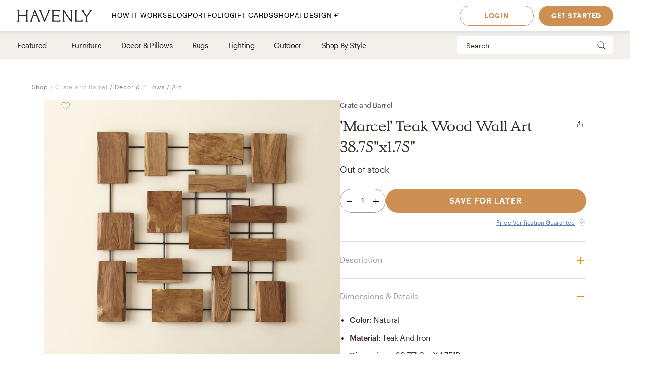

--- FILE ---
content_type: text/html; charset=utf-8
request_url: https://havenly.com/products/details/Marcel-Teak-Wood-Wall-Art-38-75-x1-75-Crate-and-Barrel-7553281
body_size: 29091
content:
<!DOCTYPE html><html lang="en" data-test="document"><head><meta charSet="utf-8"/><meta content="width=device-width, initial-scale=1.0" name="viewport"/><title data-test="default-template__title">&#x27;Marcel&#x27; Teak Wood Wall Art 38.75&quot;x1.75&quot; - Crate and Barrel | Havenly</title><meta name="description" content="Design your space with &#x27;Marcel&#x27; Teak Wood Wall Art 38.75&quot;x1.75&quot; on Havenly.com with real interior designers" data-test="default-template__description"/><script src="/static/affirm.js"></script><script type="application/ld+json">[{"@context":"https://schema.org/","@type":"Product","name":"'Marcel' Teak Wood Wall Art 38.75\"x1.75\"","description":"Add organic interest to living room, bedroom and dining spaces with this stunning piece of wall art.  Composed of rectangles of solid teak, each displaying its own unique grain and color, fixed to an open wire grid, this dynamic art piece unites modernist design with natural rusticity.   • Solid teak and iron  • Keyhole Hanger  • Hangs vertically or horizontally  • Made in Indonesia Marcel Teak Wall Art.","brand":"Crate and Barrel","image":"https://static.havenly.com/product/production/php_59dbbd37686d0.jpg","aggregateRating":null,"category":"Artwork","color":"Natural","material":"Teak and iron","size":"38.75\" sq. x 1.75\"D","sku":"215141","url":"https://havenly.com/products/details/Marcel-Teak-Wood-Wall-Art-38-75-x1-75-Crate-and-Barrel-7553281","offers":{"@type":"Offer","url":"https://havenly.com/products/details/Marcel-Teak-Wood-Wall-Art-38-75-x1-75-Crate-and-Barrel-7553281","priceCurrency":"USD","price":299,"itemCondition":"https://schema.org/NewCondition","availability":"https://schema.org/OutOfStock"},"custom":{"alternateImages":["https://static.havenly.com/product/production/php_59dbbd37d222d.jpg","https://static.havenly.com/product/production/php_59dbbd38528a5.jpg","https://static.havenly.com/product/production/php_59dbbd38af527.jpg","https://static.havenly.com/product/production/php_59dbbd3942f4c.jpg","https://static.havenly.com/product/production/php_59dbbd399a479.jpg","https://static.havenly.com/product/production/php_59dbbd3a42a52.jpg"],"vendorId":"5","brandId":1739},"inProductGroupWithID":null,"review":[]},{"@context":"https://schema.org/","@type":"BreadcrumbList","itemListElement":[{"@type":"ListItem","position":1,"name":"Shop","item":"https://havenly.com/shop"},{"@type":"ListItem","position":2,"name":"Decor & Pillows","item":"https://havenly.com//shop/decor-pillows"},{"@type":"ListItem","position":3,"name":"Art","item":"https://havenly.com//shop/decor-pillows/art"}]}]</script><link rel="preload" as="font" type="font/woff2" crossorigin="anonymous" href="https://static.havenly.com/fonts/gt-walsheim/GT-Walsheim-Light.woff2"/><link rel="preload" as="font" type="font/woff2" crossorigin="anonymous" href="https://static.havenly.com/fonts/gt-walsheim/GT-Walsheim-Regular.woff2"/><link rel="preload" as="font" type="font/woff2" crossorigin="anonymous" href="https://static.havenly.com/fonts/gt-walsheim/GT-Walsheim-Medium.woff2"/><link rel="preload" as="font" type="font/woff2" crossorigin="anonymous" href="https://static.havenly.com/fonts/gt-walsheim/GT-Walsheim-Bold.woff2"/><link rel="preload" as="font" type="font/woff2" crossorigin="anonymous" href="https://static.havenly.com/fonts/gt-walsheim/GT-Walsheim-Regular-Oblique.woff2"/><link rel="preload" as="font" type="font/woff2" crossorigin="anonymous" href="https://static.havenly.com/fonts/simula/Simula-Book.woff2"/><link rel="preload" as="font" type="font/woff2" crossorigin="anonymous" href="https://static.havenly.com/fonts/simula/Simula-BookItalic.woff2"/><link rel="preload" as="font" type="font/woff2" crossorigin="anonymous" href="https://static.havenly.com/fonts/abc-monument-grotesk/ABCMonumentGrotesk-Regular.woff2"/><link rel="preload" as="font" type="font/woff2" crossorigin="anonymous" href="https://static.havenly.com/fonts/abc-monument-grotesk/ABCMonumentGrotesk-Medium.woff2"/><link rel="preload" as="font" type="font/woff2" crossorigin="anonymous" href="https://static.havenly.com/fonts/abc-monument-grotesk/ABCMonumentGrotesk-Bold.woff2"/><link rel="preload" as="font" type="font/woff2" crossorigin="anonymous" href="https://static.havenly.com/fonts/graphik/Graphik-Light-Web.woff2"/><link rel="preload" as="font" type="font/woff2" crossorigin="anonymous" href="https://static.havenly.com/fonts/graphik/Graphik-LightItalic-Web.woff2"/><link rel="preload" as="font" type="font/woff2" crossorigin="anonymous" href="https://static.havenly.com/fonts/graphik/Graphik-Regular-Web.woff2"/><link rel="preload" as="font" type="font/woff2" crossorigin="anonymous" href="https://static.havenly.com/fonts/graphik/Graphik-RegularItalic-Web.woff2"/><link rel="preload" as="font" type="font/woff2" crossorigin="anonymous" href="https://static.havenly.com/fonts/graphik/Graphik-Medium-Web.woff2"/><link rel="preload" as="font" type="font/woff2" crossorigin="anonymous" href="https://static.havenly.com/fonts/graphik/Graphik-MediumItalic-Web.woff2"/><link rel="preload" as="font" type="font/woff2" crossorigin="anonymous" href="https://static.havenly.com/fonts/graphik/Graphik-Semibold-Web.woff2"/><link rel="preload" as="font" type="font/woff2" crossorigin="anonymous" href="https://static.havenly.com/fonts/graphik/Graphik-SemiboldItalic-Web.woff2"/><link rel="preload" as="font" type="font/woff2" crossorigin="anonymous" href="https://static.havenly.com/fonts/graphik/Graphik-Bold-Web.woff2"/><link rel="preload" as="font" type="font/woff2" crossorigin="anonymous" href="https://static.havenly.com/fonts/graphik/Graphik-BoldItalic-Web.woff2"/><meta name="twitter:card" content="summary_large_image"/><meta name="twitter:site" content="@thehavenly"/><meta property="og:site_name" content="Havenly"/><meta property="og:image" content="https://static.havenly.com/product/production/php_59dbbd37686d0.jpg"/><meta property="og:url" content="https://havenly.com/products/details/Marcel-Teak-Wood-Wall-Art-38-75-x1-75-Crate-and-Barrel-7553281"/><meta property="og:type" content="product"/><meta property="og:title" content="&#x27;Marcel&#x27; Teak Wood Wall Art 38.75&quot;x1.75&quot; - Crate and Barrel | Havenly"/><meta property="og:description" content="Add organic interest to living room, bedroom and dining spaces with this stunning piece of wall art.  Composed of rectangles of solid teak, each displaying its own unique grain and color, fixed to an open wire grid, this dynamic art piece unites modernist design with natural rusticity.   • Solid teak and iron  • Keyhole Hanger  • Hangs vertically or horizontally  • Made in Indonesia Marcel Teak Wall Art."/><meta property="og:price:amount" content="174.97"/><meta property="og:price:currency" content="USD"/><link data-test="default-template__canonical" rel="canonical" href="https://havenly.com/products/details/Marcel-Teak-Wood-Wall-Art-38-75-x1-75-Crate-and-Barrel-7553281"/><meta name="facebook-domain-verification" content="nyvqfyxec8mlttb47xxx1lx7bj170c"/><meta data-test="default-template__index" name="robots" content="index,follow"/><meta name="next-head-count" content="39"/><link rel="preconnect" href="https://cdn.segment.com"/><link rel="dns-prefetch" href="https://cdn.segment.com"/><link rel="preconnect" href="https://static.havenly.com/"/><link rel="dns-prefetch" href="https://static.havenly.com/"/><meta charSet="utf-8"/><link rel="icon" href="/static/favicon.ico" sizes="any"/><link rel="icon" href="/static/favicon-16x16.png" type="image/png"/><link rel="icon" href="/static/favicon.svg" type="image/svg+xml"/><link rel="apple-touch-icon" href="/static/apple-touch-icon.png"/><link rel="preload" href="/_next/static/css/93f045d819b9a750.css" as="style"/><link rel="stylesheet" href="/_next/static/css/93f045d819b9a750.css" data-n-g=""/><link rel="preload" href="/_next/static/css/dc93db6eb80328fa.css" as="style"/><link rel="stylesheet" href="/_next/static/css/dc93db6eb80328fa.css" data-n-p=""/><link rel="preload" href="/_next/static/css/14e39e34ab93e58f.css" as="style"/><link rel="stylesheet" href="/_next/static/css/14e39e34ab93e58f.css" data-n-p=""/><link rel="preload" href="/_next/static/css/75f98f2a31a856ed.css" as="style"/><link rel="stylesheet" href="/_next/static/css/75f98f2a31a856ed.css" data-n-p=""/><link rel="preload" href="/_next/static/css/4ca98a2d7574323b.css" as="style"/><link rel="stylesheet" href="/_next/static/css/4ca98a2d7574323b.css" data-n-p=""/><link rel="preload" href="/_next/static/css/fdeff76b6d288dc0.css" as="style"/><link rel="stylesheet" href="/_next/static/css/fdeff76b6d288dc0.css" data-n-p=""/><link rel="preload" href="/_next/static/css/823ee45298edde4f.css" as="style"/><link rel="stylesheet" href="/_next/static/css/823ee45298edde4f.css" data-n-p=""/><noscript data-n-css=""></noscript><script defer="" nomodule="" src="/_next/static/chunks/polyfills-c67a75d1b6f99dc8.js"></script><script src="/_next/static/chunks/webpack-c47da14bef7944e6.js" defer=""></script><script src="/_next/static/chunks/framework-275dc5f5cebfdd72.js" defer=""></script><script src="/_next/static/chunks/main-5e618ee7e8569f44.js" defer=""></script><script src="/_next/static/chunks/pages/_app-ae7f7b9d8a8fac93.js" defer=""></script><script src="/_next/static/chunks/3860-3bcdcfcaa4b943f2.js" defer=""></script><script src="/_next/static/chunks/502-8d197f3fb7fb09dd.js" defer=""></script><script src="/_next/static/chunks/6130-21f4f350a0629803.js" defer=""></script><script src="/_next/static/chunks/9303-ea2a7d1a4f7d8df5.js" defer=""></script><script src="/_next/static/chunks/9382-0e7fe7b197fdddb7.js" defer=""></script><script src="/_next/static/chunks/9738-ebc7628ddd20fb6c.js" defer=""></script><script src="/_next/static/chunks/6456-315027a6c0ef028c.js" defer=""></script><script src="/_next/static/chunks/201-d44a12ff0e961344.js" defer=""></script><script src="/_next/static/chunks/8472-3eafb39f1d74b50e.js" defer=""></script><script src="/_next/static/chunks/6835-644966aab1842c9a.js" defer=""></script><script src="/_next/static/chunks/2991-76ec989f9a455d45.js" defer=""></script><script src="/_next/static/chunks/6497-4099159d1c28df0e.js" defer=""></script><script src="/_next/static/chunks/2000-a3bb2cb5cc553a3d.js" defer=""></script><script src="/_next/static/chunks/7072-551a2e5715c9bdd7.js" defer=""></script><script src="/_next/static/chunks/3808-f61cb3bae96e33a5.js" defer=""></script><script src="/_next/static/chunks/2288-729a19c53fbd8ce0.js" defer=""></script><script src="/_next/static/chunks/5184-dbeb310267e70b4e.js" defer=""></script><script src="/_next/static/chunks/9395-805e99ec10bbf126.js" defer=""></script><script src="/_next/static/chunks/9845-b6b61987cbaccfa3.js" defer=""></script><script src="/_next/static/chunks/8742-d0cb7590c82b3354.js" defer=""></script><script src="/_next/static/chunks/7270-365a48e42b5731c3.js" defer=""></script><script src="/_next/static/chunks/1401-137e4897a81e72ea.js" defer=""></script><script src="/_next/static/chunks/247-0ec060ca526c6c3a.js" defer=""></script><script src="/_next/static/chunks/pages/products/details/%5Bid%5D-b4988489b7b8af03.js" defer=""></script><script src="/_next/static/8cb4b1772ebb8623e182d4d0b86c97364467f230_prod/_buildManifest.js" defer=""></script><script src="/_next/static/8cb4b1772ebb8623e182d4d0b86c97364467f230_prod/_ssgManifest.js" defer=""></script></head><body><div id="__next" data-reactroot=""><div data-test="default-template" class="not-snackbar styles_Body__fSeiO DefaultTemplate_Page__ZM87n"><div class="Header_HeaderContainer__lOhrI styles_Body__fSeiO" style="top:0" id="HeaderWrapper" data-test="nav__role-logged-out"><div class="MobileHeader_MobileHeader__2fhON"><div class="MobileHeader_Header__79RKN"><a role="button" aria-label="Havenly Logo" class="MobileHeader_Logo__yyA8F" href="/"><svg width="105" height="17" viewBox="0 0 105 17" fill="none" xmlns="http://www.w3.org/2000/svg"><g clip-path="url(#a)" fill="#362B24"><path d="M14.399 2.461c.084-.437.26-.852.52-1.22a.295.295 0 0 0 .031-.322.314.314 0 0 0-.119-.123.335.335 0 0 0-.168-.046h-2.501a.335.335 0 0 0-.169.046.314.314 0 0 0-.154.287.294.294 0 0 0 .061.157c.26.369.439.784.526 1.221.117.64.17 1.29.155 1.94v2.834c0 .164-.069.321-.19.437a.666.666 0 0 1-.46.181H3.409a.666.666 0 0 1-.458-.181.606.606 0 0 1-.19-.437V4.401c-.017-.65.033-1.3.147-1.94.086-.437.265-.852.526-1.22a.301.301 0 0 0-.09-.443.336.336 0 0 0-.166-.048H.673a.337.337 0 0 0-.17.046.316.316 0 0 0-.119.122.298.298 0 0 0 .025.322c.262.368.442.784.53 1.221.117.64.169 1.29.155 1.94v8.675a9.786 9.786 0 0 1-.156 1.948 3.151 3.151 0 0 1-.53 1.234.301.301 0 0 0 .094.447c.052.03.11.045.17.045h2.505c.06 0 .12-.015.17-.045a.316.316 0 0 0 .12-.124.298.298 0 0 0-.026-.323 3.152 3.152 0 0 1-.534-1.234 9.774 9.774 0 0 1-.155-1.951V9.88c0-.164.069-.32.19-.437a.666.666 0 0 1 .458-.181h8.526c.172 0 .337.065.458.18.122.116.19.274.191.438v3.193a9.635 9.635 0 0 1-.157 1.951 3.15 3.15 0 0 1-.524 1.23.3.3 0 0 0 .094.453c.053.03.113.044.174.043h2.5a.337.337 0 0 0 .168-.048c.05-.03.09-.073.117-.124a.297.297 0 0 0-.028-.32 3.109 3.109 0 0 1-.518-1.234 9.606 9.606 0 0 1-.158-1.951V4.4c-.014-.65.038-1.3.156-1.94ZM31.783 15.045a19.632 19.632 0 0 1-.823-1.732l-.01-.023a1.254 1.254 0 0 1-.067-.146 1.51 1.51 0 0 0-.089-.188L25.694.938a.316.316 0 0 0-.12-.137.338.338 0 0 0-.18-.051h-.743a.334.334 0 0 0-.18.05.312.312 0 0 0-.121.138l-4.99 12.02-.012.04a1.415 1.415 0 0 1-.116.291.09.09 0 0 0 0 .024 16.33 16.33 0 0 1-.817 1.711 6.546 6.546 0 0 1-.853 1.215.298.298 0 0 0-.052.332c.026.055.068.101.12.133.053.033.114.05.177.05h2.274a.34.34 0 0 0 .153-.039.321.321 0 0 0 .116-.102.302.302 0 0 0 .028-.291 2.146 2.146 0 0 1-.128-1.234c.133-.643.33-1.272.59-1.878l1.419-3.415a.622.622 0 0 1 .238-.284.668.668 0 0 1 .364-.106h4.206c.13 0 .256.036.363.105.107.069.19.167.238.281l1.435 3.4a8.91 8.91 0 0 1 .618 1.89c.08.413.035.84-.128 1.231a.299.299 0 0 0 .026.294c.03.044.07.08.117.104a.34.34 0 0 0 .154.038h2.483a.337.337 0 0 0 .177-.052.316.316 0 0 0 .118-.135.3.3 0 0 0-.056-.333 5.503 5.503 0 0 1-.83-1.183ZM26.909 7.99h-3.896l1.93-4.652 1.966 4.652ZM45.842.75H43.64a.338.338 0 0 0-.153.036.305.305 0 0 0-.148.39c.152.406.182.844.086 1.264-.15.666-.365 1.316-.644 1.942l-4.156 9.812-3.917-9.84A8.91 8.91 0 0 1 34.1 2.4a1.763 1.763 0 0 1 .197-1.181.29.29 0 0 0 0-.31.315.315 0 0 0-.117-.115.334.334 0 0 0-.16-.043h-2.56a.336.336 0 0 0-.179.052.314.314 0 0 0-.119.136.293.293 0 0 0 .06.332c.347.382.638.808.863 1.266.25.485.562 1.187.928 2.089l4.779 11.928a.314.314 0 0 0 .12.144.338.338 0 0 0 .183.055h.811a.336.336 0 0 0 .18-.05.314.314 0 0 0 .121-.138L44.258 4.56a21.56 21.56 0 0 1 .945-2.04c.235-.451.53-.871.878-1.25a.295.295 0 0 0 .06-.334.312.312 0 0 0-.12-.135.334.334 0 0 0-.178-.05ZM59.962 14.107a.339.339 0 0 0-.203.005.32.32 0 0 0-.16.12 2.47 2.47 0 0 1-1.118.88c-.415.162-1.073.244-1.953.244h-4.944a.666.666 0 0 1-.458-.182.605.605 0 0 1-.19-.437v-4.76c0-.164.068-.321.19-.437a.666.666 0 0 1 .458-.182h3.528a7.9 7.9 0 0 1 1.83.155c.36.09.693.26.97.496a.34.34 0 0 0 .35.052.321.321 0 0 0 .14-.114.3.3 0 0 0 .052-.169V7.524a.3.3 0 0 0-.055-.168.322.322 0 0 0-.142-.113.333.333 0 0 0-.349.052c-.283.239-.62.413-.984.51-.598.129-1.21.183-1.824.163h-3.516a.666.666 0 0 1-.458-.182.606.606 0 0 1-.19-.436V2.762c0-.164.069-.321.19-.437a.666.666 0 0 1 .458-.181h4.503a7.742 7.742 0 0 1 2.071.206 2.68 2.68 0 0 1 1.146.654.337.337 0 0 0 .356.079.316.316 0 0 0 .146-.115.294.294 0 0 0 .052-.173V1.06a.3.3 0 0 0-.09-.216.33.33 0 0 0-.224-.094H48.85a.337.337 0 0 0-.168.047.316.316 0 0 0-.118.123.297.297 0 0 0 .026.32c.26.367.435.781.514 1.217.11.65.158 1.308.143 1.967v8.784c.014.648-.03 1.296-.133 1.936-.067.4-.241.777-.506 1.093a.297.297 0 0 0-.05.332c.026.054.067.1.12.132.052.032.113.05.176.049h11.026a.337.337 0 0 0 .23-.09.308.308 0 0 0 .093-.22v-2.036a.3.3 0 0 0-.067-.187.325.325 0 0 0-.173-.11ZM77.237.75h-2.343a.337.337 0 0 0-.17.047.315.315 0 0 0-.12.125.298.298 0 0 0 .032.324c.26.357.433.765.508 1.194.11.654.159 1.316.145 1.978v9.543L65.367.878a.338.338 0 0 0-.264-.128H63.67a.337.337 0 0 0-.17.047.316.316 0 0 0-.119.124.297.297 0 0 0 .03.323l.487.633v11.2c.014.658-.036 1.316-.147 1.966-.079.435-.254.85-.514 1.215a.301.301 0 0 0 .094.447c.05.03.11.045.17.045h2.343c.06.001.12-.014.172-.043a.317.317 0 0 0 .123-.123.299.299 0 0 0-.025-.326 3.152 3.152 0 0 1-.53-1.234 9.626 9.626 0 0 1-.156-1.951V3.65l9.83 12.97c.03.04.07.073.115.095a.34.34 0 0 0 .149.035h.972a.333.333 0 0 0 .23-.09.303.303 0 0 0 .095-.22V4.42a9.972 9.972 0 0 1 .156-1.965c.08-.435.258-.85.522-1.213a.301.301 0 0 0-.092-.445.337.337 0 0 0-.168-.047ZM91.262 13.882a.337.337 0 0 0-.21.018.317.317 0 0 0-.155.138c-.242.462-.644.83-1.138 1.044-.453.188-1.181.274-2.166.274h-3.88a.666.666 0 0 1-.46-.181.605.605 0 0 1-.19-.438V4.407a10.82 10.82 0 0 1 .133-1.967c.083-.43.269-.836.542-1.187a.302.302 0 0 0 .038-.328.316.316 0 0 0-.12-.128.337.337 0 0 0-.174-.047h-2.507c-.06 0-.12.016-.172.047a.313.313 0 0 0-.119.128.3.3 0 0 0 .037.328c.279.348.463.756.538 1.187.104.652.149 1.31.134 1.969v8.844a9.287 9.287 0 0 1-.144 1.831c-.078.422-.26.82-.528 1.165a.297.297 0 0 0-.037.326.315.315 0 0 0 .12.127c.051.031.11.048.171.048h10.208a.339.339 0 0 0 .233-.089.31.31 0 0 0 .098-.22v-2.255a.3.3 0 0 0-.07-.194.327.327 0 0 0-.182-.11ZM104.324.938a.315.315 0 0 0-.12-.138.334.334 0 0 0-.181-.05h-2.391a.322.322 0 0 0-.256.121.302.302 0 0 0-.057.268c.082.409.027.832-.157 1.21-.282.62-.625 1.212-1.024 1.77l-3.17 4.546-3.042-4.534a8.044 8.044 0 0 1-.93-1.738 1.65 1.65 0 0 1-.043-1.205.297.297 0 0 0-.024-.297.32.32 0 0 0-.119-.104.337.337 0 0 0-.156-.037h-2.69a.336.336 0 0 0-.18.055.313.313 0 0 0-.117.14.296.296 0 0 0 .074.337c.406.393.778.816 1.113 1.265.358.466.787 1.073 1.276 1.8l3.912 5.875v3.585a6.137 6.137 0 0 1-.138 1.572 2.124 2.124 0 0 1-.515.847.297.297 0 0 0-.064.337.314.314 0 0 0 .12.136.336.336 0 0 0 .18.051h2.504a.335.335 0 0 0 .18-.05.313.313 0 0 0 .12-.137.297.297 0 0 0-.063-.337c-.24-.24-.417-.53-.516-.847a6.044 6.044 0 0 1-.138-1.572v-3.713l3.96-5.655c.535-.774.984-1.396 1.366-1.85.366-.464.769-.9 1.205-1.304a.297.297 0 0 0 .081-.347Z"></path></g><defs><clipPath id="a"><path fill="#fff" transform="translate(.348 .75)" d="M0 0h104v16H0z"></path></clipPath></defs></svg></a><div class="MobileHeader_IconContainer__JWRxi"><button type="button" aria-label="Open Menu" class="MobileHeader_Hamburguer__0_ycF" data-test="configurable-nav__toggle-mobile"><div class="MobileHeader_Line__uIrug"></div><div class="MobileHeader_Line__uIrug"></div><div class="MobileHeader_Line__uIrug"></div></button></div></div><nav class="MobileHeader_Nav__U_7AK" data-test="nav-mobile"><div class="styles_Container__bRd5l MobileHeader_Content__EpT_R"><nav class="LoggedOutHeader_LoggedOutHeader__rjVDY"><div><button type="button" class="styles_Title2__AYSNu styles_Core4__mAt5T NavLinks_TabHeader__BU0KM"><div><span class="styles_Title2__AYSNu styles_Core4__mAt5T">How It Works</span><span class="NavLinks_Icon__tTCF5"><svg width="24" height="24" viewBox="0 0 24 24" xmlns="http://www.w3.org/2000/svg"><path d="M12 5v14M5 12h14"></path></svg></span></div></button><div class="NavLinks_Divider__jGsxO"></div><div class="NavLinks_TabHeader__BU0KM"><a href="/blog/" class="styles_Title2__AYSNu styles_Core4__mAt5T">Blog</a></div><div class="NavLinks_Divider__jGsxO"></div><button type="button" class="styles_Title2__AYSNu styles_Core4__mAt5T NavLinks_TabHeader__BU0KM"><div><span class="styles_Title2__AYSNu styles_Core4__mAt5T">Portfolio</span><span class="NavLinks_Icon__tTCF5"><svg width="24" height="24" viewBox="0 0 24 24" xmlns="http://www.w3.org/2000/svg"><path d="M12 5v14M5 12h14"></path></svg></span></div></button><div class="NavLinks_Divider__jGsxO"></div><div class="NavLinks_TabHeader__BU0KM"><a href="/gift" class="styles_Title2__AYSNu styles_Core4__mAt5T">Gift Cards</a></div><div class="NavLinks_Divider__jGsxO"></div><button type="button" class="styles_Title2__AYSNu styles_Core4__mAt5T NavLinks_TabHeader__BU0KM"><div><span class="styles_Title2__AYSNu styles_Core4__mAt5T">Shop</span><span class="NavLinks_Icon__tTCF5"><svg width="24" height="24" viewBox="0 0 24 24" xmlns="http://www.w3.org/2000/svg"><path d="M12 5v14M5 12h14"></path></svg></span></div></button><div class="NavLinks_Divider__jGsxO"></div><div class="NavLinks_TabHeader__BU0KM"><a href="/ai-interior-design" class="styles_Title2__AYSNu styles_Core4__mAt5T">AI Design<span style="margin-left:4px;display:inline-flex;align-items:center"><svg width="11" height="11" viewBox="0 0 11 11" fill="none" xmlns="http://www.w3.org/2000/svg" style="width:11px;height:11px"><path d="M8.461.089c-.015-.119-.187-.119-.202 0A2.037 2.037 0 0 1 6.496 1.85c-.118.016-.118.187 0 .202.92.118 1.646.843 1.763 1.763.015.119.187.119.202 0a2.037 2.037 0 0 1 1.762-1.763c.12-.015.12-.186 0-.202A2.036 2.036 0 0 1 8.461.09ZM4.227 2.383c-.027-.214-.336-.214-.364 0A4.278 4.278 0 0 1 .16 6.086c-.213.027-.213.336 0 .363a4.28 4.28 0 0 1 3.703 3.703c.028.214.337.214.364 0A4.279 4.279 0 0 1 7.93 6.45c.213-.027.213-.336 0-.363a4.278 4.278 0 0 1-3.703-3.703Z" fill="#000"></path></svg></span></a></div><div class="NavLinks_Divider__jGsxO"></div></div><div class="LoggedOutHeader_Links__8IJnr"><a class="styles_Overline__NxsuC" href="/login">LOGIN</a><a class="styles_Overline__NxsuC" href="/interior-design-style-quiz/style-inspiration">GET STARTED</a><a class="styles_Overline__NxsuC" href="https://havenly.kustomer.help">HELP</a></div><div class="Social_Social__3S9D9"><a href="https://www.facebook.com/TheHavenly" target="_blank" aria-label="Facebook" rel="noreferrer noopener"><svg width="12" height="22" viewBox="0 0 12 24" xmlns="http://www.w3.org/2000/svg"><path d="M11.665.23v3.675s-2.743-.27-3.43.769c-.375.567-.152 2.229-.185 3.423h3.637c-.307 1.394-.527 2.34-.754 3.548H8.03v11.42H2.99c.002-3.52 0-7.628 0-11.375H.847V8.097h2.12c.109-2.628.15-5.23 1.47-6.557C5.923.05 7.339.23 11.667.23" fill="#1B2132" fill-rule="evenodd"></path></svg></a><a href="https://twitter.com/theHavenly" target="_blank" aria-label="Twitter" rel="noreferrer noopener"><svg width="27" height="22" viewBox="0 0 27 22" xmlns="http://www.w3.org/2000/svg"><path d="M18.349.09c2.092-.035 3.205.717 4.268 1.675.903-.076 2.076-.575 2.767-.922.225-.12.448-.242.672-.363-.394 1.054-.93 1.879-1.753 2.505-.182.14-.362.327-.592.415v.014c1.172-.012 2.138-.535 3.057-.818v.013c-.483.757-1.135 1.525-1.832 2.076l-.843.662c.015 1.226-.018 2.396-.25 3.426-1.349 5.989-4.923 10.055-10.58 11.797-2.031.625-5.314.881-7.64.311-1.155-.283-2.198-.602-3.176-1.026a12.681 12.681 0 0 1-1.528-.778l-.474-.285c.524.016 1.139.158 1.725.065.532-.085 1.052-.062 1.54-.169 1.224-.264 2.308-.616 3.243-1.155.453-.261 1.14-.57 1.462-.947-.607.01-1.156-.129-1.608-.286-1.747-.61-2.764-1.73-3.424-3.413.529.057 2.054.193 2.41-.104-.666-.036-1.307-.417-1.765-.7-1.405-.87-2.552-2.327-2.543-4.569l.553.26c.353.147.713.226 1.133.311.179.036.534.14.739.065h-.027c-.272-.312-.715-.521-.988-.856-.902-1.107-1.746-2.812-1.212-4.841a6.11 6.11 0 0 1 .58-1.389l.026.013c.104.217.339.376.488.559.46.563 1.028 1.07 1.606 1.518 1.973 1.524 3.749 2.46 6.601 3.153.724.177 1.56.31 2.425.312-.244-.698-.166-1.83.025-2.505.482-1.7 1.526-2.925 3.057-3.582a6.605 6.605 0 0 1 1.2-.363l.658-.078" fill="#1B2132" fill-rule="evenodd"></path></svg></a><a href="https://www.instagram.com/theHavenly" target="_blank" aria-label="Instagram" rel="noreferrer noopener"><svg xmlns="http://www.w3.org/2000/svg" width="22" height="21" viewBox="0 0 22 21"><g fill="none"><path d="M10.6.4H6.2C5.1.5 4.3.6 3.6.9c-.7.3-1.2.6-1.8 1.2C1.2 2.7.8 3.3.6 4 .3 4.6.1 5.4.1 6.5 0 7.6 0 7.9 0 10.8c0 2.8 0 3.2.1 4.3 0 1.1.2 1.9.5 2.5.2.7.6 1.3 1.2 1.9.6.5 1.1.9 1.8 1.2.7.2 1.5.4 2.6.5h8.7c1.1-.1 1.9-.3 2.6-.5.7-.3 1.3-.7 1.8-1.2.6-.6 1-1.2 1.3-1.9.2-.6.4-1.4.4-2.5.1-1.1.1-1.5.1-4.3 0-2.9 0-3.2-.1-4.3 0-1.1-.2-1.9-.4-2.5-.3-.7-.7-1.3-1.3-1.9-.5-.6-1.1-.9-1.8-1.2-.7-.3-1.5-.4-2.6-.5h-4.3m0 1.8c2.8 0 3.1 0 4.2.1 1.1 0 1.6.2 2 .4.5.1.8.4 1.2.7.4.4.6.7.8 1.2.1.4.3 1 .3 2 .1 1.1.1 1.4.1 4.2 0 2.8 0 3.1-.1 4.2 0 1-.2 1.6-.3 1.9-.2.5-.4.9-.8 1.2-.4.4-.7.6-1.2.8-.4.2-.9.3-2 .4H6.3c-1-.1-1.6-.2-2-.4-.5-.2-.8-.4-1.2-.8-.4-.3-.6-.7-.8-1.2-.1-.3-.3-.9-.3-1.9-.1-1.1-.1-1.4-.1-4.2 0-2.8 0-3.1.1-4.2 0-1 .2-1.6.3-2 .2-.5.4-.8.8-1.2.4-.3.7-.6 1.2-.7.4-.2 1-.4 2-.4 1.1-.1 1.4-.1 4.3-.1" mask="url(#mask-2)" fill="#1c2233" transform="translate(-.056 -.242)"></path><path d="M10.544 13.976c-2 0-3.6-1.5-3.6-3.4 0-2 1.6-3.5 3.6-3.5 1.9 0 3.5 1.5 3.5 3.5 0 1.9-1.6 3.4-3.5 3.4m0-8.8c-3 0-5.5 2.4-5.5 5.4 0 2.9 2.5 5.3 5.5 5.3s5.4-2.4 5.4-5.3c0-3-2.4-5.4-5.4-5.4M17.444 4.976c0 .7-.6 1.2-1.3 1.2-.7 0-1.3-.5-1.3-1.2s.6-1.3 1.3-1.3c.7 0 1.3.6 1.3 1.3" fill="#1c2233"></path></g></svg></a><a href="https://www.pinterest.com/thehavenly" target="_blank" aria-label="Pinterest" rel="noreferrer noopener"><svg width="22" height="22" viewBox="0 0 24 24" xmlns="http://www.w3.org/2000/svg"><path d="M11.984.077C5.4.077.061 5.415.061 12c0 5.051 3.143 9.366 7.578 11.103-.104-.943-.198-2.39.042-3.42.216-.93 1.398-5.927 1.398-5.927s-.357-.714-.357-1.77c0-1.658.961-2.896 2.158-2.896 1.017 0 1.508.764 1.508 1.68 0 1.023-.651 2.552-.987 3.97-.281 1.187.595 2.154 1.765 2.154 2.12 0 3.748-2.234 3.748-5.46 0-2.855-2.05-4.85-4.98-4.85-3.393 0-5.384 2.544-5.384 5.174 0 1.025.395 2.123.887 2.72a.356.356 0 0 1 .083.343c-.09.376-.292 1.186-.33 1.352-.053.218-.174.264-.4.16-1.489-.694-2.42-2.871-2.42-4.62 0-3.76 2.733-7.215 7.878-7.215 4.136 0 7.35 2.947 7.35 6.886 0 4.11-2.59 7.417-6.186 7.417-1.209 0-2.344-.628-2.733-1.37 0 0-.598 2.277-.743 2.835-.27 1.036-.996 2.334-1.482 3.126a11.92 11.92 0 0 0 3.53.532c6.586 0 11.924-5.339 11.924-11.924C23.908 5.415 18.57.077 11.984.077l7.387 3.495" fill="#1B2132" fill-rule="evenodd"></path></svg></a></div></nav></div></nav></div><div class="DesktopHeader_DesktopHeader__gih0a"><nav class="LoggedOutHeader_Opaque__aYkPX"><div class="NavLinks_NavLinks__yq9c4"><a href="/"><div class="NavLinks_Logo__h_BoL" role="img" aria-label="Havenly Logo"><svg viewBox="0 0 336 53" fill="none" xmlns="http://www.w3.org/2000/svg"><path d="M45.264 6.515c.27-1.412.84-2.755 1.674-3.947a.942.942 0 0 0 .102-1.038 1.014 1.014 0 0 0-.383-.399 1.075 1.075 0 0 0-.543-.148h-8.055c-.192 0-.38.052-.544.148a1.014 1.014 0 0 0-.498.929c.015.184.083.36.198.508a10.357 10.357 0 0 1 1.693 3.947 31.22 31.22 0 0 1 .502 6.272v9.163a1.962 1.962 0 0 1-.616 1.413 2.141 2.141 0 0 1-1.477.585H9.86a2.141 2.141 0 0 1-1.474-.587 1.962 1.962 0 0 1-.613-1.411v-9.163a31.14 31.14 0 0 1 .476-6.272 10.262 10.262 0 0 1 1.693-3.947.965.965 0 0 0 .086-1.03 1.018 1.018 0 0 0-.375-.399 1.08 1.08 0 0 0-.535-.156H1.05c-.192 0-.38.051-.545.147a1.02 1.02 0 0 0-.385.397.966.966 0 0 0 .08 1.04 10.265 10.265 0 0 1 1.706 3.948c.378 2.07.546 4.17.501 6.272v28.047a31.752 31.752 0 0 1-.5 6.297A10.208 10.208 0 0 1 .2 51.12a.966.966 0 0 0-.085 1.045c.088.165.222.303.387.4.165.096.355.146.548.146h8.068c.193 0 .383-.05.548-.147a1.02 1.02 0 0 0 .387-.399.966.966 0 0 0-.086-1.045 10.211 10.211 0 0 1-1.718-3.99 31.712 31.712 0 0 1-.501-6.308V30.499c.001-.53.222-1.036.613-1.41.39-.375.92-.586 1.473-.587h27.463c.554 0 1.086.21 1.478.584.392.375.614.883.616 1.413v10.323a31.26 31.26 0 0 1-.508 6.309 10.207 10.207 0 0 1-1.687 3.977.966.966 0 0 0-.093 1.06c.09.167.227.307.396.403.17.096.363.144.56.14h8.055a1.08 1.08 0 0 0 .539-.156c.16-.098.291-.237.376-.4a.966.966 0 0 0-.09-1.035 10.077 10.077 0 0 1-1.669-3.99 31.167 31.167 0 0 1-.507-6.308V12.787a31.176 31.176 0 0 1 .5-6.272ZM101.262 47.197c-.78-1.415-1.675-3.303-2.651-5.599l-.032-.072a4.05 4.05 0 0 1-.216-.474 4.896 4.896 0 0 0-.285-.607L81.65 1.59a1.02 1.02 0 0 0-.39-.443 1.087 1.087 0 0 0-.58-.165h-2.392a1.074 1.074 0 0 0-.582.163 1.008 1.008 0 0 0-.388.445L61.247 40.45l-.038.128a4.544 4.544 0 0 1-.374.941.29.29 0 0 0 0 .08 52.886 52.886 0 0 1-2.633 5.531 21.174 21.174 0 0 1-2.746 3.929.963.963 0 0 0-.168 1.075c.083.175.217.324.387.429.169.104.366.16.567.16h7.326c.172-.003.341-.045.492-.124.151-.08.28-.193.374-.331a.981.981 0 0 0 .092-.942 6.962 6.962 0 0 1-.412-3.99 31.585 31.585 0 0 1 1.902-6.071l4.567-11.04a2.01 2.01 0 0 1 .767-.918 2.146 2.146 0 0 1 1.174-.344H86.07a2.14 2.14 0 0 1 1.169.34c.345.223.612.54.766.91l4.623 10.99a28.863 28.863 0 0 1 1.992 6.11 6.944 6.944 0 0 1-.412 3.983.97.97 0 0 0 .084.95c.094.14.224.255.376.335.153.08.324.122.498.123h7.997c.203-.002.4-.06.568-.168.168-.107.301-.259.382-.436a.97.97 0 0 0-.182-1.078 17.758 17.758 0 0 1-2.67-3.825ZM85.564 24.39H73.012l6.216-15.04 6.336 15.04ZM146.547.982h-7.097c-.172 0-.341.04-.492.118a.997.997 0 0 0-.547.781.984.984 0 0 0 .069.48 7.11 7.11 0 0 1 .279 4.086 33.698 33.698 0 0 1-2.074 6.279l-13.389 31.72-12.616-31.811a28.877 28.877 0 0 1-1.959-6.321 5.713 5.713 0 0 1 .634-3.82.94.94 0 0 0 0-1.002 1.017 1.017 0 0 0-.376-.37 1.075 1.075 0 0 0-.518-.14h-8.246a1.08 1.08 0 0 0-.573.167c-.17.108-.304.261-.384.44a.951.951 0 0 0 .19 1.075 17.65 17.65 0 0 1 2.784 4.093c.806 1.567 1.808 3.838 2.988 6.752l15.393 38.564c.076.189.21.351.385.466.174.115.38.176.592.178h2.613c.206.001.408-.056.581-.164.172-.108.308-.262.389-.444l16.269-38.812a69.881 69.881 0 0 1 3.044-6.595 18.921 18.921 0 0 1 2.829-4.044.977.977 0 0 0 .265-.512.956.956 0 0 0-.072-.568 1.01 1.01 0 0 0-.387-.435 1.075 1.075 0 0 0-.574-.16ZM192.03 44.167a1.084 1.084 0 0 0-.653.016c-.21.072-.39.207-.514.385a7.966 7.966 0 0 1-3.603 2.848c-1.338.522-3.457.789-6.292.789h-15.926a2.14 2.14 0 0 1-1.476-.59 1.96 1.96 0 0 1-.61-1.414V30.814c0-.53.219-1.039.61-1.414a2.14 2.14 0 0 1 1.476-.59h11.366a25.35 25.35 0 0 1 5.892.505 7.612 7.612 0 0 1 3.127 1.603 1.087 1.087 0 0 0 1.125.168c.185-.08.341-.208.451-.37a.97.97 0 0 0 .168-.545v-7.287a.976.976 0 0 0-.175-.545 1.038 1.038 0 0 0-.459-.365 1.068 1.068 0 0 0-1.123.17 8.147 8.147 0 0 1-3.171 1.645c-1.926.418-3.9.595-5.873.528h-11.328a2.14 2.14 0 0 1-1.473-.587 1.959 1.959 0 0 1-.613-1.41V7.486c.001-.53.222-1.037.613-1.411a2.14 2.14 0 0 1 1.473-.587h14.506a24.85 24.85 0 0 1 6.672.668 8.62 8.62 0 0 1 3.691 2.113c.142.149.328.253.533.298a1.018 1.018 0 0 0 1.082-.414.95.95 0 0 0 .168-.558v-5.61a.975.975 0 0 0-.292-.698 1.06 1.06 0 0 0-.717-.305h-34.453a1.08 1.08 0 0 0-.54.152 1.026 1.026 0 0 0-.38.398.964.964 0 0 0 .083 1.035 9.843 9.843 0 0 1 1.656 3.935 33.86 33.86 0 0 1 .463 6.357v28.4a34.91 34.91 0 0 1-.432 6.26 7.4 7.4 0 0 1-1.63 3.534.981.981 0 0 0-.244.514c-.029.19 0 .384.084.559.084.174.218.322.387.426.169.104.365.159.566.158h35.518a1.053 1.053 0 0 0 .738-.294.99.99 0 0 0 .303-.707v-6.583a.97.97 0 0 0-.217-.605 1.045 1.045 0 0 0-.557-.354ZM247.673.982h-7.548a1.083 1.083 0 0 0-.548.152 1.02 1.02 0 0 0-.383.405.973.973 0 0 0 .1 1.046 9.237 9.237 0 0 1 1.637 3.862 34.42 34.42 0 0 1 .469 6.394v30.852L209.44 1.395a1.03 1.03 0 0 0-.373-.304 1.085 1.085 0 0 0-.477-.109h-4.617a1.08 1.08 0 0 0-.547.15 1.024 1.024 0 0 0-.384.403.971.971 0 0 0 .094 1.044l1.572 2.047v36.207a33.697 33.697 0 0 1-.475 6.358 9.77 9.77 0 0 1-1.656 3.928.966.966 0 0 0-.085 1.045c.088.165.222.304.387.4.165.096.355.147.548.146h7.548c.195.004.387-.044.555-.139.168-.095.304-.233.395-.398a.971.971 0 0 0-.081-1.053 10.21 10.21 0 0 1-1.706-3.99 31.192 31.192 0 0 1-.501-6.309V10.358l31.662 41.933c.097.13.224.235.372.308.148.072.311.11.477.111h3.134c.277 0 .543-.105.74-.293a.981.981 0 0 0 .306-.709v-38.86a32.44 32.44 0 0 1 .501-6.352 9.684 9.684 0 0 1 1.681-3.923.966.966 0 0 0 .088-1.04 1.011 1.011 0 0 0-.382-.4 1.08 1.08 0 0 0-.543-.15ZM292.851 43.438a1.084 1.084 0 0 0-.678.058 1.026 1.026 0 0 0-.496.446 7.47 7.47 0 0 1-3.666 3.376c-1.458.608-3.805.887-6.976.887h-12.501a2.139 2.139 0 0 1-1.48-.587 1.96 1.96 0 0 1-.614-1.417V12.805a35.16 35.16 0 0 1 .432-6.358 9.047 9.047 0 0 1 1.744-3.837.975.975 0 0 0-.265-1.477 1.083 1.083 0 0 0-.56-.15h-8.074c-.196 0-.388.052-.554.152-.166.1-.299.243-.384.412a.965.965 0 0 0-.099.548.983.983 0 0 0 .219.515 8.449 8.449 0 0 1 1.732 3.837c.335 2.106.479 4.235.431 6.364v28.593a30.138 30.138 0 0 1-.463 5.92 8.716 8.716 0 0 1-1.7 3.765.96.96 0 0 0-.119 1.055c.085.17.218.312.384.412.166.1.357.154.553.154h32.88a1.085 1.085 0 0 0 .752-.287.992.992 0 0 0 .314-.715v-7.286a.977.977 0 0 0-.226-.628 1.05 1.05 0 0 0-.586-.356ZM334.927 1.59a1.002 1.002 0 0 0-.388-.446 1.068 1.068 0 0 0-.582-.161h-7.7c-.16 0-.318.036-.461.104a1.035 1.035 0 0 0-.365.287.968.968 0 0 0-.183.865 6.16 6.16 0 0 1-.507 3.91 34.162 34.162 0 0 1-3.298 5.727L311.231 26.57l-9.799-14.658a26.038 26.038 0 0 1-2.993-5.616 5.352 5.352 0 0 1-.14-3.899.974.974 0 0 0-.077-.96 1.032 1.032 0 0 0-.383-.336 1.082 1.082 0 0 0-.504-.118h-8.664a1.076 1.076 0 0 0-.578.176c-.171.112-.303.27-.379.454a.958.958 0 0 0-.052.579.99.99 0 0 0 .292.509 33.816 33.816 0 0 1 3.584 4.093c1.154 1.505 2.537 3.467 4.11 5.817l12.602 18.993v11.592a19.872 19.872 0 0 1-.444 5.082 6.863 6.863 0 0 1-1.661 2.738.967.967 0 0 0-.205 1.088c.081.181.216.335.388.443.171.107.372.164.578.164h8.068c.205 0 .406-.057.578-.164.171-.108.306-.262.387-.442a.96.96 0 0 0 .069-.574.99.99 0 0 0-.273-.515 6.719 6.719 0 0 1-1.662-2.738 19.605 19.605 0 0 1-.444-5.082V31.19l12.755-18.283c1.725-2.502 3.171-4.511 4.401-5.98a37.043 37.043 0 0 1 3.882-4.215c.16-.138.27-.32.317-.522a.956.956 0 0 0-.057-.601Z" fill="#E8E5DE"></path></svg></div></a><ul class="NavLinks_MenuLinkList__Ax2lY"><li class="NavLinks_MenuLinkContainer__qXZrv"><a href="/interior-design-services" class="NavLinks_MenuLinkTitle__RcjGA styles_Navigation__utYtg"><span>How It Works</span></a><div class="NavLinks_SubNavContainer__u_EDt"><nav><div class="styles_BorderTop__CSSp8 NavLinks_Outline__9IELz"></div><a class="ImageMegaMenu_ImageContainer__ZUPvH" href="/interior-design-services"><span style="box-sizing:border-box;display:block;overflow:hidden;width:initial;height:initial;background:none;opacity:1;border:0;margin:0;padding:0;position:relative"><span style="box-sizing:border-box;display:block;width:initial;height:initial;background:none;opacity:1;border:0;margin:0;padding:0;padding-top:64.92307692307693%"></span><img alt="" src="[data-uri]" decoding="async" data-nimg="responsive" style="position:absolute;top:0;left:0;bottom:0;right:0;box-sizing:border-box;padding:0;border:none;margin:auto;display:block;width:0;height:0;min-width:100%;max-width:100%;min-height:100%;max-height:100%"/><noscript><img alt="" sizes="23vw" srcSet="https://images.havenly.com/unsafe/64x/filters:quality(100)/https://s3.amazonaws.com/static.havenly.com/content/submenu/header-details.jpg 64w, https://images.havenly.com/unsafe/96x/filters:quality(100)/https://s3.amazonaws.com/static.havenly.com/content/submenu/header-details.jpg 96w, https://images.havenly.com/unsafe/128x/filters:quality(100)/https://s3.amazonaws.com/static.havenly.com/content/submenu/header-details.jpg 128w, https://images.havenly.com/unsafe/210x/filters:quality(100)/https://s3.amazonaws.com/static.havenly.com/content/submenu/header-details.jpg 210w, https://images.havenly.com/unsafe/244x/filters:quality(100)/https://s3.amazonaws.com/static.havenly.com/content/submenu/header-details.jpg 244w, https://images.havenly.com/unsafe/256x/filters:quality(100)/https://s3.amazonaws.com/static.havenly.com/content/submenu/header-details.jpg 256w, https://images.havenly.com/unsafe/282x/filters:quality(100)/https://s3.amazonaws.com/static.havenly.com/content/submenu/header-details.jpg 282w, https://images.havenly.com/unsafe/328x/filters:quality(100)/https://s3.amazonaws.com/static.havenly.com/content/submenu/header-details.jpg 328w, https://images.havenly.com/unsafe/380x/filters:quality(100)/https://s3.amazonaws.com/static.havenly.com/content/submenu/header-details.jpg 380w, https://images.havenly.com/unsafe/384x/filters:quality(100)/https://s3.amazonaws.com/static.havenly.com/content/submenu/header-details.jpg 384w, https://images.havenly.com/unsafe/442x/filters:quality(100)/https://s3.amazonaws.com/static.havenly.com/content/submenu/header-details.jpg 442w, https://images.havenly.com/unsafe/512x/filters:quality(100)/https://s3.amazonaws.com/static.havenly.com/content/submenu/header-details.jpg 512w, https://images.havenly.com/unsafe/594x/filters:quality(100)/https://s3.amazonaws.com/static.havenly.com/content/submenu/header-details.jpg 594w, https://images.havenly.com/unsafe/688x/filters:quality(100)/https://s3.amazonaws.com/static.havenly.com/content/submenu/header-details.jpg 688w, https://images.havenly.com/unsafe/798x/filters:quality(100)/https://s3.amazonaws.com/static.havenly.com/content/submenu/header-details.jpg 798w, https://images.havenly.com/unsafe/926x/filters:quality(100)/https://s3.amazonaws.com/static.havenly.com/content/submenu/header-details.jpg 926w, https://images.havenly.com/unsafe/1074x/filters:quality(100)/https://s3.amazonaws.com/static.havenly.com/content/submenu/header-details.jpg 1074w, https://images.havenly.com/unsafe/1246x/filters:quality(100)/https://s3.amazonaws.com/static.havenly.com/content/submenu/header-details.jpg 1246w, https://images.havenly.com/unsafe/1446x/filters:quality(100)/https://s3.amazonaws.com/static.havenly.com/content/submenu/header-details.jpg 1446w, https://images.havenly.com/unsafe/1678x/filters:quality(100)/https://s3.amazonaws.com/static.havenly.com/content/submenu/header-details.jpg 1678w, https://images.havenly.com/unsafe/1946x/filters:quality(100)/https://s3.amazonaws.com/static.havenly.com/content/submenu/header-details.jpg 1946w, https://images.havenly.com/unsafe/2258x/filters:quality(100)/https://s3.amazonaws.com/static.havenly.com/content/submenu/header-details.jpg 2258w, https://images.havenly.com/unsafe/2618x/filters:quality(100)/https://s3.amazonaws.com/static.havenly.com/content/submenu/header-details.jpg 2618w, https://images.havenly.com/unsafe/3038x/filters:quality(100)/https://s3.amazonaws.com/static.havenly.com/content/submenu/header-details.jpg 3038w, https://images.havenly.com/unsafe/3524x/filters:quality(100)/https://s3.amazonaws.com/static.havenly.com/content/submenu/header-details.jpg 3524w, https://images.havenly.com/unsafe/4088x/filters:quality(100)/https://s3.amazonaws.com/static.havenly.com/content/submenu/header-details.jpg 4088w, https://images.havenly.com/unsafe/4742x/filters:quality(100)/https://s3.amazonaws.com/static.havenly.com/content/submenu/header-details.jpg 4742w, https://images.havenly.com/unsafe/5500x/filters:quality(100)/https://s3.amazonaws.com/static.havenly.com/content/submenu/header-details.jpg 5500w, https://images.havenly.com/unsafe/6380x/filters:quality(100)/https://s3.amazonaws.com/static.havenly.com/content/submenu/header-details.jpg 6380w, https://images.havenly.com/unsafe/7400x/filters:quality(100)/https://s3.amazonaws.com/static.havenly.com/content/submenu/header-details.jpg 7400w" src="https://images.havenly.com/unsafe/7400x/filters:quality(100)/https://s3.amazonaws.com/static.havenly.com/content/submenu/header-details.jpg" decoding="async" data-nimg="responsive" style="position:absolute;top:0;left:0;bottom:0;right:0;box-sizing:border-box;padding:0;border:none;margin:auto;display:block;width:0;height:0;min-width:100%;max-width:100%;min-height:100%;max-height:100%" loading="lazy"/></noscript></span><p class="styles_Title2__AYSNu">The Details</p></a><a class="ImageMegaMenu_ImageContainer__ZUPvH" href="/interior-designers"><span style="box-sizing:border-box;display:block;overflow:hidden;width:initial;height:initial;background:none;opacity:1;border:0;margin:0;padding:0;position:relative"><span style="box-sizing:border-box;display:block;width:initial;height:initial;background:none;opacity:1;border:0;margin:0;padding:0;padding-top:64.92307692307693%"></span><img alt="" src="[data-uri]" decoding="async" data-nimg="responsive" style="position:absolute;top:0;left:0;bottom:0;right:0;box-sizing:border-box;padding:0;border:none;margin:auto;display:block;width:0;height:0;min-width:100%;max-width:100%;min-height:100%;max-height:100%"/><noscript><img alt="" sizes="23vw" srcSet="https://images.havenly.com/unsafe/64x/filters:quality(100)/https://s3.amazonaws.com/static.havenly.com/content/submenu/header-designers.jpg 64w, https://images.havenly.com/unsafe/96x/filters:quality(100)/https://s3.amazonaws.com/static.havenly.com/content/submenu/header-designers.jpg 96w, https://images.havenly.com/unsafe/128x/filters:quality(100)/https://s3.amazonaws.com/static.havenly.com/content/submenu/header-designers.jpg 128w, https://images.havenly.com/unsafe/210x/filters:quality(100)/https://s3.amazonaws.com/static.havenly.com/content/submenu/header-designers.jpg 210w, https://images.havenly.com/unsafe/244x/filters:quality(100)/https://s3.amazonaws.com/static.havenly.com/content/submenu/header-designers.jpg 244w, https://images.havenly.com/unsafe/256x/filters:quality(100)/https://s3.amazonaws.com/static.havenly.com/content/submenu/header-designers.jpg 256w, https://images.havenly.com/unsafe/282x/filters:quality(100)/https://s3.amazonaws.com/static.havenly.com/content/submenu/header-designers.jpg 282w, https://images.havenly.com/unsafe/328x/filters:quality(100)/https://s3.amazonaws.com/static.havenly.com/content/submenu/header-designers.jpg 328w, https://images.havenly.com/unsafe/380x/filters:quality(100)/https://s3.amazonaws.com/static.havenly.com/content/submenu/header-designers.jpg 380w, https://images.havenly.com/unsafe/384x/filters:quality(100)/https://s3.amazonaws.com/static.havenly.com/content/submenu/header-designers.jpg 384w, https://images.havenly.com/unsafe/442x/filters:quality(100)/https://s3.amazonaws.com/static.havenly.com/content/submenu/header-designers.jpg 442w, https://images.havenly.com/unsafe/512x/filters:quality(100)/https://s3.amazonaws.com/static.havenly.com/content/submenu/header-designers.jpg 512w, https://images.havenly.com/unsafe/594x/filters:quality(100)/https://s3.amazonaws.com/static.havenly.com/content/submenu/header-designers.jpg 594w, https://images.havenly.com/unsafe/688x/filters:quality(100)/https://s3.amazonaws.com/static.havenly.com/content/submenu/header-designers.jpg 688w, https://images.havenly.com/unsafe/798x/filters:quality(100)/https://s3.amazonaws.com/static.havenly.com/content/submenu/header-designers.jpg 798w, https://images.havenly.com/unsafe/926x/filters:quality(100)/https://s3.amazonaws.com/static.havenly.com/content/submenu/header-designers.jpg 926w, https://images.havenly.com/unsafe/1074x/filters:quality(100)/https://s3.amazonaws.com/static.havenly.com/content/submenu/header-designers.jpg 1074w, https://images.havenly.com/unsafe/1246x/filters:quality(100)/https://s3.amazonaws.com/static.havenly.com/content/submenu/header-designers.jpg 1246w, https://images.havenly.com/unsafe/1446x/filters:quality(100)/https://s3.amazonaws.com/static.havenly.com/content/submenu/header-designers.jpg 1446w, https://images.havenly.com/unsafe/1678x/filters:quality(100)/https://s3.amazonaws.com/static.havenly.com/content/submenu/header-designers.jpg 1678w, https://images.havenly.com/unsafe/1946x/filters:quality(100)/https://s3.amazonaws.com/static.havenly.com/content/submenu/header-designers.jpg 1946w, https://images.havenly.com/unsafe/2258x/filters:quality(100)/https://s3.amazonaws.com/static.havenly.com/content/submenu/header-designers.jpg 2258w, https://images.havenly.com/unsafe/2618x/filters:quality(100)/https://s3.amazonaws.com/static.havenly.com/content/submenu/header-designers.jpg 2618w, https://images.havenly.com/unsafe/3038x/filters:quality(100)/https://s3.amazonaws.com/static.havenly.com/content/submenu/header-designers.jpg 3038w, https://images.havenly.com/unsafe/3524x/filters:quality(100)/https://s3.amazonaws.com/static.havenly.com/content/submenu/header-designers.jpg 3524w, https://images.havenly.com/unsafe/4088x/filters:quality(100)/https://s3.amazonaws.com/static.havenly.com/content/submenu/header-designers.jpg 4088w, https://images.havenly.com/unsafe/4742x/filters:quality(100)/https://s3.amazonaws.com/static.havenly.com/content/submenu/header-designers.jpg 4742w, https://images.havenly.com/unsafe/5500x/filters:quality(100)/https://s3.amazonaws.com/static.havenly.com/content/submenu/header-designers.jpg 5500w, https://images.havenly.com/unsafe/6380x/filters:quality(100)/https://s3.amazonaws.com/static.havenly.com/content/submenu/header-designers.jpg 6380w, https://images.havenly.com/unsafe/7400x/filters:quality(100)/https://s3.amazonaws.com/static.havenly.com/content/submenu/header-designers.jpg 7400w" src="https://images.havenly.com/unsafe/7400x/filters:quality(100)/https://s3.amazonaws.com/static.havenly.com/content/submenu/header-designers.jpg" decoding="async" data-nimg="responsive" style="position:absolute;top:0;left:0;bottom:0;right:0;box-sizing:border-box;padding:0;border:none;margin:auto;display:block;width:0;height:0;min-width:100%;max-width:100%;min-height:100%;max-height:100%" loading="lazy"/></noscript></span><p class="styles_Title2__AYSNu">Designers</p></a><a class="ImageMegaMenu_ImageContainer__ZUPvH" href="/interior-design-style-quiz"><span style="box-sizing:border-box;display:block;overflow:hidden;width:initial;height:initial;background:none;opacity:1;border:0;margin:0;padding:0;position:relative"><span style="box-sizing:border-box;display:block;width:initial;height:initial;background:none;opacity:1;border:0;margin:0;padding:0;padding-top:64.92307692307693%"></span><img alt="" src="[data-uri]" decoding="async" data-nimg="responsive" style="position:absolute;top:0;left:0;bottom:0;right:0;box-sizing:border-box;padding:0;border:none;margin:auto;display:block;width:0;height:0;min-width:100%;max-width:100%;min-height:100%;max-height:100%"/><noscript><img alt="" sizes="23vw" srcSet="https://images.havenly.com/unsafe/64x/filters:quality(100)/https://s3.amazonaws.com/static.havenly.com/content/submenu/header-pricing.jpg 64w, https://images.havenly.com/unsafe/96x/filters:quality(100)/https://s3.amazonaws.com/static.havenly.com/content/submenu/header-pricing.jpg 96w, https://images.havenly.com/unsafe/128x/filters:quality(100)/https://s3.amazonaws.com/static.havenly.com/content/submenu/header-pricing.jpg 128w, https://images.havenly.com/unsafe/210x/filters:quality(100)/https://s3.amazonaws.com/static.havenly.com/content/submenu/header-pricing.jpg 210w, https://images.havenly.com/unsafe/244x/filters:quality(100)/https://s3.amazonaws.com/static.havenly.com/content/submenu/header-pricing.jpg 244w, https://images.havenly.com/unsafe/256x/filters:quality(100)/https://s3.amazonaws.com/static.havenly.com/content/submenu/header-pricing.jpg 256w, https://images.havenly.com/unsafe/282x/filters:quality(100)/https://s3.amazonaws.com/static.havenly.com/content/submenu/header-pricing.jpg 282w, https://images.havenly.com/unsafe/328x/filters:quality(100)/https://s3.amazonaws.com/static.havenly.com/content/submenu/header-pricing.jpg 328w, https://images.havenly.com/unsafe/380x/filters:quality(100)/https://s3.amazonaws.com/static.havenly.com/content/submenu/header-pricing.jpg 380w, https://images.havenly.com/unsafe/384x/filters:quality(100)/https://s3.amazonaws.com/static.havenly.com/content/submenu/header-pricing.jpg 384w, https://images.havenly.com/unsafe/442x/filters:quality(100)/https://s3.amazonaws.com/static.havenly.com/content/submenu/header-pricing.jpg 442w, https://images.havenly.com/unsafe/512x/filters:quality(100)/https://s3.amazonaws.com/static.havenly.com/content/submenu/header-pricing.jpg 512w, https://images.havenly.com/unsafe/594x/filters:quality(100)/https://s3.amazonaws.com/static.havenly.com/content/submenu/header-pricing.jpg 594w, https://images.havenly.com/unsafe/688x/filters:quality(100)/https://s3.amazonaws.com/static.havenly.com/content/submenu/header-pricing.jpg 688w, https://images.havenly.com/unsafe/798x/filters:quality(100)/https://s3.amazonaws.com/static.havenly.com/content/submenu/header-pricing.jpg 798w, https://images.havenly.com/unsafe/926x/filters:quality(100)/https://s3.amazonaws.com/static.havenly.com/content/submenu/header-pricing.jpg 926w, https://images.havenly.com/unsafe/1074x/filters:quality(100)/https://s3.amazonaws.com/static.havenly.com/content/submenu/header-pricing.jpg 1074w, https://images.havenly.com/unsafe/1246x/filters:quality(100)/https://s3.amazonaws.com/static.havenly.com/content/submenu/header-pricing.jpg 1246w, https://images.havenly.com/unsafe/1446x/filters:quality(100)/https://s3.amazonaws.com/static.havenly.com/content/submenu/header-pricing.jpg 1446w, https://images.havenly.com/unsafe/1678x/filters:quality(100)/https://s3.amazonaws.com/static.havenly.com/content/submenu/header-pricing.jpg 1678w, https://images.havenly.com/unsafe/1946x/filters:quality(100)/https://s3.amazonaws.com/static.havenly.com/content/submenu/header-pricing.jpg 1946w, https://images.havenly.com/unsafe/2258x/filters:quality(100)/https://s3.amazonaws.com/static.havenly.com/content/submenu/header-pricing.jpg 2258w, https://images.havenly.com/unsafe/2618x/filters:quality(100)/https://s3.amazonaws.com/static.havenly.com/content/submenu/header-pricing.jpg 2618w, https://images.havenly.com/unsafe/3038x/filters:quality(100)/https://s3.amazonaws.com/static.havenly.com/content/submenu/header-pricing.jpg 3038w, https://images.havenly.com/unsafe/3524x/filters:quality(100)/https://s3.amazonaws.com/static.havenly.com/content/submenu/header-pricing.jpg 3524w, https://images.havenly.com/unsafe/4088x/filters:quality(100)/https://s3.amazonaws.com/static.havenly.com/content/submenu/header-pricing.jpg 4088w, https://images.havenly.com/unsafe/4742x/filters:quality(100)/https://s3.amazonaws.com/static.havenly.com/content/submenu/header-pricing.jpg 4742w, https://images.havenly.com/unsafe/5500x/filters:quality(100)/https://s3.amazonaws.com/static.havenly.com/content/submenu/header-pricing.jpg 5500w, https://images.havenly.com/unsafe/6380x/filters:quality(100)/https://s3.amazonaws.com/static.havenly.com/content/submenu/header-pricing.jpg 6380w, https://images.havenly.com/unsafe/7400x/filters:quality(100)/https://s3.amazonaws.com/static.havenly.com/content/submenu/header-pricing.jpg 7400w" src="https://images.havenly.com/unsafe/7400x/filters:quality(100)/https://s3.amazonaws.com/static.havenly.com/content/submenu/header-pricing.jpg" decoding="async" data-nimg="responsive" style="position:absolute;top:0;left:0;bottom:0;right:0;box-sizing:border-box;padding:0;border:none;margin:auto;display:block;width:0;height:0;min-width:100%;max-width:100%;min-height:100%;max-height:100%" loading="lazy"/></noscript></span><p class="styles_Title2__AYSNu">Style Quiz</p></a><a class="ImageMegaMenu_ImageContainer__ZUPvH" href="/reviews"><span style="box-sizing:border-box;display:block;overflow:hidden;width:initial;height:initial;background:none;opacity:1;border:0;margin:0;padding:0;position:relative"><span style="box-sizing:border-box;display:block;width:initial;height:initial;background:none;opacity:1;border:0;margin:0;padding:0;padding-top:64.92307692307693%"></span><img alt="" src="[data-uri]" decoding="async" data-nimg="responsive" style="position:absolute;top:0;left:0;bottom:0;right:0;box-sizing:border-box;padding:0;border:none;margin:auto;display:block;width:0;height:0;min-width:100%;max-width:100%;min-height:100%;max-height:100%"/><noscript><img alt="" sizes="23vw" srcSet="https://images.havenly.com/unsafe/64x/filters:quality(100)/https://s3.amazonaws.com/static.havenly.com/content/submenu/header-reviews.jpg 64w, https://images.havenly.com/unsafe/96x/filters:quality(100)/https://s3.amazonaws.com/static.havenly.com/content/submenu/header-reviews.jpg 96w, https://images.havenly.com/unsafe/128x/filters:quality(100)/https://s3.amazonaws.com/static.havenly.com/content/submenu/header-reviews.jpg 128w, https://images.havenly.com/unsafe/210x/filters:quality(100)/https://s3.amazonaws.com/static.havenly.com/content/submenu/header-reviews.jpg 210w, https://images.havenly.com/unsafe/244x/filters:quality(100)/https://s3.amazonaws.com/static.havenly.com/content/submenu/header-reviews.jpg 244w, https://images.havenly.com/unsafe/256x/filters:quality(100)/https://s3.amazonaws.com/static.havenly.com/content/submenu/header-reviews.jpg 256w, https://images.havenly.com/unsafe/282x/filters:quality(100)/https://s3.amazonaws.com/static.havenly.com/content/submenu/header-reviews.jpg 282w, https://images.havenly.com/unsafe/328x/filters:quality(100)/https://s3.amazonaws.com/static.havenly.com/content/submenu/header-reviews.jpg 328w, https://images.havenly.com/unsafe/380x/filters:quality(100)/https://s3.amazonaws.com/static.havenly.com/content/submenu/header-reviews.jpg 380w, https://images.havenly.com/unsafe/384x/filters:quality(100)/https://s3.amazonaws.com/static.havenly.com/content/submenu/header-reviews.jpg 384w, https://images.havenly.com/unsafe/442x/filters:quality(100)/https://s3.amazonaws.com/static.havenly.com/content/submenu/header-reviews.jpg 442w, https://images.havenly.com/unsafe/512x/filters:quality(100)/https://s3.amazonaws.com/static.havenly.com/content/submenu/header-reviews.jpg 512w, https://images.havenly.com/unsafe/594x/filters:quality(100)/https://s3.amazonaws.com/static.havenly.com/content/submenu/header-reviews.jpg 594w, https://images.havenly.com/unsafe/688x/filters:quality(100)/https://s3.amazonaws.com/static.havenly.com/content/submenu/header-reviews.jpg 688w, https://images.havenly.com/unsafe/798x/filters:quality(100)/https://s3.amazonaws.com/static.havenly.com/content/submenu/header-reviews.jpg 798w, https://images.havenly.com/unsafe/926x/filters:quality(100)/https://s3.amazonaws.com/static.havenly.com/content/submenu/header-reviews.jpg 926w, https://images.havenly.com/unsafe/1074x/filters:quality(100)/https://s3.amazonaws.com/static.havenly.com/content/submenu/header-reviews.jpg 1074w, https://images.havenly.com/unsafe/1246x/filters:quality(100)/https://s3.amazonaws.com/static.havenly.com/content/submenu/header-reviews.jpg 1246w, https://images.havenly.com/unsafe/1446x/filters:quality(100)/https://s3.amazonaws.com/static.havenly.com/content/submenu/header-reviews.jpg 1446w, https://images.havenly.com/unsafe/1678x/filters:quality(100)/https://s3.amazonaws.com/static.havenly.com/content/submenu/header-reviews.jpg 1678w, https://images.havenly.com/unsafe/1946x/filters:quality(100)/https://s3.amazonaws.com/static.havenly.com/content/submenu/header-reviews.jpg 1946w, https://images.havenly.com/unsafe/2258x/filters:quality(100)/https://s3.amazonaws.com/static.havenly.com/content/submenu/header-reviews.jpg 2258w, https://images.havenly.com/unsafe/2618x/filters:quality(100)/https://s3.amazonaws.com/static.havenly.com/content/submenu/header-reviews.jpg 2618w, https://images.havenly.com/unsafe/3038x/filters:quality(100)/https://s3.amazonaws.com/static.havenly.com/content/submenu/header-reviews.jpg 3038w, https://images.havenly.com/unsafe/3524x/filters:quality(100)/https://s3.amazonaws.com/static.havenly.com/content/submenu/header-reviews.jpg 3524w, https://images.havenly.com/unsafe/4088x/filters:quality(100)/https://s3.amazonaws.com/static.havenly.com/content/submenu/header-reviews.jpg 4088w, https://images.havenly.com/unsafe/4742x/filters:quality(100)/https://s3.amazonaws.com/static.havenly.com/content/submenu/header-reviews.jpg 4742w, https://images.havenly.com/unsafe/5500x/filters:quality(100)/https://s3.amazonaws.com/static.havenly.com/content/submenu/header-reviews.jpg 5500w, https://images.havenly.com/unsafe/6380x/filters:quality(100)/https://s3.amazonaws.com/static.havenly.com/content/submenu/header-reviews.jpg 6380w, https://images.havenly.com/unsafe/7400x/filters:quality(100)/https://s3.amazonaws.com/static.havenly.com/content/submenu/header-reviews.jpg 7400w" src="https://images.havenly.com/unsafe/7400x/filters:quality(100)/https://s3.amazonaws.com/static.havenly.com/content/submenu/header-reviews.jpg" decoding="async" data-nimg="responsive" style="position:absolute;top:0;left:0;bottom:0;right:0;box-sizing:border-box;padding:0;border:none;margin:auto;display:block;width:0;height:0;min-width:100%;max-width:100%;min-height:100%;max-height:100%" loading="lazy"/></noscript></span><p class="styles_Title2__AYSNu">Reviews</p></a></nav></div></li><li class="NavLinks_MenuLinkContainer__qXZrv"><a href="/blog/" class="NavLinks_MenuLinkTitle__RcjGA styles_Navigation__utYtg"><span>Blog</span></a></li><li class="NavLinks_MenuLinkContainer__qXZrv"><a href="/exp/interior-design-ideas" class="NavLinks_MenuLinkTitle__RcjGA styles_Navigation__utYtg"><span>Portfolio</span></a><div class="NavLinks_SubNavContainer__u_EDt"><nav><div class="styles_BorderTop__CSSp8 NavLinks_Outline__9IELz"></div><div class="MegaMenu_MegaMenu__lFu54"><div class="MegaMenu_SubMenu__eIBQF"><span class="styles_Title3__lX_Ji MegaMenu_SubMenuTitle__It8D7">By Room</span><div class="MegaMenu_SubMenuLinks__Au9hZ"><a class="MegaMenu_LinkDetails__Inlci" href="/exp/living-room-design-ideas">Living Room</a><a class="MegaMenu_LinkDetails__Inlci" href="/exp/dining-room-design-ideas">Dining Room</a><a class="MegaMenu_LinkDetails__Inlci" href="/exp/bedroom-design-ideas">Bedroom</a><a class="MegaMenu_LinkDetails__Inlci" href="/exp/office-design-ideas">Home Office</a><a class="MegaMenu_LinkDetails__Inlci" href="/exp/nursery-design-ideas">Nursery</a><a class="MegaMenu_LinkDetails__Inlci" href="/exp/patio-design-ideas">Patio</a><a class="MegaMenu_LinkDetails__Inlci" href="/exp/entry-way-design-ideas">Entry Way</a></div></div><div class="MegaMenu_SubMenu__eIBQF"><span class="styles_Title3__lX_Ji MegaMenu_SubMenuTitle__It8D7">By Style</span><div class="MegaMenu_SubMenuLinks__Au9hZ"><a class="MegaMenu_LinkDetails__Inlci" href="/exp/midcentury-modern-design-ideas">Midcentury Modern</a><a class="MegaMenu_LinkDetails__Inlci" href="/exp/bohemian-design-ideas">Bohemian</a><a class="MegaMenu_LinkDetails__Inlci" href="/exp/farmhouse-design-ideas">Farmhouse</a><a class="MegaMenu_LinkDetails__Inlci" href="/exp/traditional-design-ideas">Traditional</a><a class="MegaMenu_LinkDetails__Inlci" href="/exp/coastal-design-ideas">Coastal</a><a class="MegaMenu_LinkDetails__Inlci" href="/exp/scandinavian-design-ideas">Scandinavian</a><a class="MegaMenu_LinkDetails__Inlci" href="/exp/glam-design-ideas">Glam</a></div></div><div class="MegaMenu_ImageGroup__V3gJs"><a class="MegaMenu_Image___Yd71" href="/in-person"><span style="box-sizing:border-box;display:inline-block;overflow:hidden;width:420px;height:275px;background:none;opacity:1;border:0;margin:0;padding:0;position:relative"><img alt="Havenly In-Person" src="[data-uri]" decoding="async" data-nimg="fixed" style="position:absolute;top:0;left:0;bottom:0;right:0;box-sizing:border-box;padding:0;border:none;margin:auto;display:block;width:0;height:0;min-width:100%;max-width:100%;min-height:100%;max-height:100%;background-size:cover;background-position:0% 0%;filter:blur(20px);background-image:url(&quot;https://images.havenly.com/unsafe/30x/filters:quality(50)/https://s3.amazonaws.com/static.havenly.com/content/submenu/header-nyc-showroom_2023.jpg&quot;)"/><noscript><img alt="Havenly In-Person" srcSet="https://images.havenly.com/unsafe/442x/filters:quality(100)/https://s3.amazonaws.com/static.havenly.com/content/submenu/header-nyc-showroom_2023.jpg 1x, https://images.havenly.com/unsafe/926x/filters:quality(100)/https://s3.amazonaws.com/static.havenly.com/content/submenu/header-nyc-showroom_2023.jpg 2x" src="https://images.havenly.com/unsafe/926x/filters:quality(100)/https://s3.amazonaws.com/static.havenly.com/content/submenu/header-nyc-showroom_2023.jpg" decoding="async" data-nimg="fixed" style="position:absolute;top:0;left:0;bottom:0;right:0;box-sizing:border-box;padding:0;border:none;margin:auto;display:block;width:0;height:0;min-width:100%;max-width:100%;min-height:100%;max-height:100%" loading="lazy"/></noscript></span><span class="MegaMenu_ImageText__l1NUD"><h3 class="styles_Title3__lX_Ji">Havenly In-Person</h3><p>Your perfect Havenly designer, in real life. Available in select markets</p></span></a></div></div></nav></div></li><li class="NavLinks_MenuLinkContainer__qXZrv"><a href="/gift" class="NavLinks_MenuLinkTitle__RcjGA styles_Navigation__utYtg"><span>Gift Cards</span></a></li><li class="NavLinks_MenuLinkContainer__qXZrv"><a href="/shop" class="NavLinks_MenuLinkTitle__RcjGA styles_Navigation__utYtg"><span>Shop</span></a></li><li class="NavLinks_MenuLinkContainer__qXZrv"><a href="/ai-interior-design" class="NavLinks_MenuLinkTitle__RcjGA styles_Navigation__utYtg"><span>AI Design<span style="margin-left:4px;display:inline-flex;align-items:center"><svg width="11" height="11" viewBox="0 0 11 11" fill="none" xmlns="http://www.w3.org/2000/svg" style="width:11px;height:11px"><path d="M8.461.089c-.015-.119-.187-.119-.202 0A2.037 2.037 0 0 1 6.496 1.85c-.118.016-.118.187 0 .202.92.118 1.646.843 1.763 1.763.015.119.187.119.202 0a2.037 2.037 0 0 1 1.762-1.763c.12-.015.12-.186 0-.202A2.036 2.036 0 0 1 8.461.09ZM4.227 2.383c-.027-.214-.336-.214-.364 0A4.278 4.278 0 0 1 .16 6.086c-.213.027-.213.336 0 .363a4.28 4.28 0 0 1 3.703 3.703c.028.214.337.214.364 0A4.279 4.279 0 0 1 7.93 6.45c.213-.027.213-.336 0-.363a4.278 4.278 0 0 1-3.703-3.703Z" fill="#000"></path></svg></span></span></a></li></ul></div><div class="LoggedOutHeader_ButtonsContainer__QIKgL"><a rel="nofollow" class="styles_Button___NI0J styles_Small__f_IS1 styles_Secondary__E_hUS Button_isDesktopOnly___2ciz" href="/login">LOGIN</a><a rel="nofollow" class="styles_Button___NI0J styles_Small__f_IS1 styles_Primary__7fJmc Button_isDesktopOnly___2ciz" href="/interior-design-style-quiz/style-inspiration">GET STARTED</a></div></nav></div></div><div class="PageProducts_PageWrapper__rVwKK"><div class="styles_Body__fSeiO ShopNavigationMenu_ShopNavigationMenuWrapper__C1V1o ShopNavigationMenu_Sticky__yK_sv" style="top:0px;margin-top:0"><nav class="ShopNavigationMenu_ShopNavigationMenu__DGb6e"><ul><li class="ShopNavigationMenu_MenuItem__lkgFB"><a class="ShopNavigationMenu_NavbarOption__3NFnB " href="/shop/feature"><span>Featured</span></a></li><li class="ShopNavigationMenu_MenuItem__lkgFB"><a class="ShopNavigationMenu_NavbarOption__3NFnB " href="/shop/category/furniture"><span>Furniture</span></a></li><li class="ShopNavigationMenu_MenuItem__lkgFB"><a class="ShopNavigationMenu_NavbarOption__3NFnB " href="/shop/category/decor-pillows"><span>Decor &amp; Pillows</span></a></li><li class="ShopNavigationMenu_MenuItem__lkgFB"><a class="ShopNavigationMenu_NavbarOption__3NFnB " href="/shop/category/rugs"><span>Rugs</span></a></li><li class="ShopNavigationMenu_MenuItem__lkgFB"><a class="ShopNavigationMenu_NavbarOption__3NFnB " href="/shop/category/lighting"><span>Lighting</span></a></li><li class="ShopNavigationMenu_MenuItem__lkgFB"><a class="ShopNavigationMenu_NavbarOption__3NFnB " href="/shop/outdoor"><span>Outdoor</span></a></li><li class="ShopNavigationMenu_MenuItem__lkgFB"><a class="ShopNavigationMenu_NavbarOption__3NFnB " href="/shop/shop-by-style"><span>Shop By Style</span></a></li></ul></nav><div class="ShopNavigationMenu_SearchBarContainer__voRvl"><form class="SearchBar_SearchBox__ttl4i  "><button title="Search" type="submit" class="SearchBar_Search__P_qOD SearchBar_Mobile___x2TM"><svg width="18" height="18" viewBox="0 0 18 18" fill="none" xmlns="http://www.w3.org/2000/svg"><path d="M7.423 13.79c3.547 0 6.423-2.863 6.423-6.395C13.846 3.863 10.97 1 7.423 1S1 3.863 1 7.395c0 3.532 2.876 6.396 6.423 6.396ZM17 16.931l-5.04-5.02" stroke="#171717" stroke-linecap="round" stroke-linejoin="round"></path></svg></button><input type="text" placeholder="Search" value=""/><button title="Close" type="button" class="SearchBar_Mobile___x2TM"><svg width="17" height="17" viewBox="0 0 17 17" fill="none" xmlns="http://www.w3.org/2000/svg"><path d="m1 1 15 15M16 1 1 16" fill="#000" stroke="#000"></path></svg></button><div class="SearchBar_Desktop__YA551"><button title="Search" type="submit" class="SearchBar_Search__P_qOD"><svg width="18" height="18" viewBox="0 0 18 18" fill="none" xmlns="http://www.w3.org/2000/svg"><path d="M7.423 13.79c3.547 0 6.423-2.863 6.423-6.395C13.846 3.863 10.97 1 7.423 1S1 3.863 1 7.395c0 3.532 2.876 6.396 6.423 6.396ZM17 16.931l-5.04-5.02" stroke="#171717" stroke-linecap="round" stroke-linejoin="round"></path></svg></button></div></form></div></div><div class="ShopNavigationMenu_ShadowLayer__T1DdD ShopNavigationMenu_Leaving__u8nQO"></div><div class="PageProducts_ContentContainer__1rlNO" data-test="product"><div class="styles_Caption__nkimA ProductBreadcrumbs_Breadcrumbs__XffCp"><a class="ProductBreadcrumbs_Breadcrumb__Gf7Q_" href="/shop">Shop</a><span class="ProductBreadcrumbs_Breadcrumb__Gf7Q_" data-test="product-sidebar_breadcrumbs">Crate and Barrel</span><a data-test="product-sidebar_taxonomy-category-breadcrumb" class="ProductBreadcrumbs_Breadcrumb__Gf7Q_" href="/shop/decor-pillows">Decor &amp; Pillows</a><a data-test="product-sidebar_taxonomy-category-breadcrumb" class="ProductBreadcrumbs_Breadcrumb__Gf7Q_" href="/shop/decor-pillows/art">Art</a></div><div class="ProductDetails_ProductDetails__zlAWh" data-test="product-sidebar"><button class="SaveProductForLater_SaveProductForLater__DkuGx ProductDetails_SaveForLater__Scbjg" type="button" aria-label="Save product for later"><svg width="19" height="16" viewBox="0 0 19 16" fill="none" xmlns="http://www.w3.org/2000/svg"><path clip-rule="evenodd" d="M17.636 5.4a4.102 4.102 0 0 1-1.174 2.895L14.95 9.834l-4.934 5.018a1.066 1.066 0 0 1-1.532 0L3.55 9.834 2.04 8.295A4.102 4.102 0 0 1 .865 5.401c0-1.264.559-2.527 1.693-3.353 1.635-1.19 3.892-.862 5.317.588L9.216 4a.047.047 0 0 0 .068 0l1.34-1.363c1.426-1.45 3.683-1.778 5.318-.587a4.109 4.109 0 0 1 1.694 3.35Z" stroke="#362B24" stroke-linecap="round" stroke-linejoin="round"></path></svg></button><div class="swiper-container ProductImageCarousel_Carousel__GKT7Y"><div class="swiper-wrapper"><div class="swiper-slide swiper-slide-duplicate" data-swiper-slide-index="5"><div class="AspectRatioBox_AspectRatioBox__sziJu ProductImageCarousel_ImageContainer__Si4U0" style="padding-top:calc(1 * 100%)"><div class="AspectRatioBox_AspectRatioBoxInside__vL8rH"><span style="box-sizing:border-box;display:block;overflow:hidden;width:initial;height:initial;background:none;opacity:1;border:0;margin:0;padding:0;position:absolute;top:0;left:0;bottom:0;right:0"><img alt="&#x27;Marcel&#x27; Teak Wood Wall Art 38.75&quot;x1.75&quot; - Image 5" src="[data-uri]" decoding="async" data-nimg="fill" style="position:absolute;top:0;left:0;bottom:0;right:0;box-sizing:border-box;padding:0;border:none;margin:auto;display:block;width:0;height:0;min-width:100%;max-width:100%;min-height:100%;max-height:100%;background-size:cover;background-position:0% 0%;filter:blur(20px);background-image:url(&quot;https://images.havenly.com/unsafe/fit-in/30x/filters:quality(50)/https://static.havenly.com/product/production/php_59dbbd399a479.jpg&quot;)"/><noscript><img alt="&#x27;Marcel&#x27; Teak Wood Wall Art 38.75&quot;x1.75&quot; - Image 5" sizes="90vw" srcSet="https://images.havenly.com/unsafe/fit-in/210x/filters:quality(100)/https://static.havenly.com/product/production/php_59dbbd399a479.jpg 210w, https://images.havenly.com/unsafe/fit-in/244x/filters:quality(100)/https://static.havenly.com/product/production/php_59dbbd399a479.jpg 244w, https://images.havenly.com/unsafe/fit-in/256x/filters:quality(100)/https://static.havenly.com/product/production/php_59dbbd399a479.jpg 256w, https://images.havenly.com/unsafe/fit-in/282x/filters:quality(100)/https://static.havenly.com/product/production/php_59dbbd399a479.jpg 282w, https://images.havenly.com/unsafe/fit-in/328x/filters:quality(100)/https://static.havenly.com/product/production/php_59dbbd399a479.jpg 328w, https://images.havenly.com/unsafe/fit-in/380x/filters:quality(100)/https://static.havenly.com/product/production/php_59dbbd399a479.jpg 380w, https://images.havenly.com/unsafe/fit-in/384x/filters:quality(100)/https://static.havenly.com/product/production/php_59dbbd399a479.jpg 384w, https://images.havenly.com/unsafe/fit-in/442x/filters:quality(100)/https://static.havenly.com/product/production/php_59dbbd399a479.jpg 442w, https://images.havenly.com/unsafe/fit-in/512x/filters:quality(100)/https://static.havenly.com/product/production/php_59dbbd399a479.jpg 512w, https://images.havenly.com/unsafe/fit-in/594x/filters:quality(100)/https://static.havenly.com/product/production/php_59dbbd399a479.jpg 594w, https://images.havenly.com/unsafe/fit-in/688x/filters:quality(100)/https://static.havenly.com/product/production/php_59dbbd399a479.jpg 688w, https://images.havenly.com/unsafe/fit-in/798x/filters:quality(100)/https://static.havenly.com/product/production/php_59dbbd399a479.jpg 798w, https://images.havenly.com/unsafe/fit-in/926x/filters:quality(100)/https://static.havenly.com/product/production/php_59dbbd399a479.jpg 926w, https://images.havenly.com/unsafe/fit-in/1074x/filters:quality(100)/https://static.havenly.com/product/production/php_59dbbd399a479.jpg 1074w, https://images.havenly.com/unsafe/fit-in/1246x/filters:quality(100)/https://static.havenly.com/product/production/php_59dbbd399a479.jpg 1246w, https://images.havenly.com/unsafe/fit-in/1446x/filters:quality(100)/https://static.havenly.com/product/production/php_59dbbd399a479.jpg 1446w, https://images.havenly.com/unsafe/fit-in/1678x/filters:quality(100)/https://static.havenly.com/product/production/php_59dbbd399a479.jpg 1678w, https://images.havenly.com/unsafe/fit-in/1946x/filters:quality(100)/https://static.havenly.com/product/production/php_59dbbd399a479.jpg 1946w, https://images.havenly.com/unsafe/fit-in/2258x/filters:quality(100)/https://static.havenly.com/product/production/php_59dbbd399a479.jpg 2258w, https://images.havenly.com/unsafe/fit-in/2618x/filters:quality(100)/https://static.havenly.com/product/production/php_59dbbd399a479.jpg 2618w, https://images.havenly.com/unsafe/fit-in/3038x/filters:quality(100)/https://static.havenly.com/product/production/php_59dbbd399a479.jpg 3038w, https://images.havenly.com/unsafe/fit-in/3524x/filters:quality(100)/https://static.havenly.com/product/production/php_59dbbd399a479.jpg 3524w, https://images.havenly.com/unsafe/fit-in/4088x/filters:quality(100)/https://static.havenly.com/product/production/php_59dbbd399a479.jpg 4088w, https://images.havenly.com/unsafe/fit-in/4742x/filters:quality(100)/https://static.havenly.com/product/production/php_59dbbd399a479.jpg 4742w, https://images.havenly.com/unsafe/fit-in/5500x/filters:quality(100)/https://static.havenly.com/product/production/php_59dbbd399a479.jpg 5500w, https://images.havenly.com/unsafe/fit-in/6380x/filters:quality(100)/https://static.havenly.com/product/production/php_59dbbd399a479.jpg 6380w, https://images.havenly.com/unsafe/fit-in/7400x/filters:quality(100)/https://static.havenly.com/product/production/php_59dbbd399a479.jpg 7400w" src="https://images.havenly.com/unsafe/fit-in/7400x/filters:quality(100)/https://static.havenly.com/product/production/php_59dbbd399a479.jpg" decoding="async" data-nimg="fill" style="position:absolute;top:0;left:0;bottom:0;right:0;box-sizing:border-box;padding:0;border:none;margin:auto;display:block;width:0;height:0;min-width:100%;max-width:100%;min-height:100%;max-height:100%" loading="lazy"/></noscript></span></div></div></div><div class="swiper-slide swiper-slide-duplicate" data-swiper-slide-index="6"><div class="AspectRatioBox_AspectRatioBox__sziJu ProductImageCarousel_ImageContainer__Si4U0" style="padding-top:calc(1 * 100%)"><div class="AspectRatioBox_AspectRatioBoxInside__vL8rH"><span style="box-sizing:border-box;display:block;overflow:hidden;width:initial;height:initial;background:none;opacity:1;border:0;margin:0;padding:0;position:absolute;top:0;left:0;bottom:0;right:0"><img alt="&#x27;Marcel&#x27; Teak Wood Wall Art 38.75&quot;x1.75&quot; - Image 6" src="[data-uri]" decoding="async" data-nimg="fill" style="position:absolute;top:0;left:0;bottom:0;right:0;box-sizing:border-box;padding:0;border:none;margin:auto;display:block;width:0;height:0;min-width:100%;max-width:100%;min-height:100%;max-height:100%;background-size:cover;background-position:0% 0%;filter:blur(20px);background-image:url(&quot;https://images.havenly.com/unsafe/fit-in/30x/filters:quality(50)/https://static.havenly.com/product/production/php_59dbbd3a42a52.jpg&quot;)"/><noscript><img alt="&#x27;Marcel&#x27; Teak Wood Wall Art 38.75&quot;x1.75&quot; - Image 6" sizes="90vw" srcSet="https://images.havenly.com/unsafe/fit-in/210x/filters:quality(100)/https://static.havenly.com/product/production/php_59dbbd3a42a52.jpg 210w, https://images.havenly.com/unsafe/fit-in/244x/filters:quality(100)/https://static.havenly.com/product/production/php_59dbbd3a42a52.jpg 244w, https://images.havenly.com/unsafe/fit-in/256x/filters:quality(100)/https://static.havenly.com/product/production/php_59dbbd3a42a52.jpg 256w, https://images.havenly.com/unsafe/fit-in/282x/filters:quality(100)/https://static.havenly.com/product/production/php_59dbbd3a42a52.jpg 282w, https://images.havenly.com/unsafe/fit-in/328x/filters:quality(100)/https://static.havenly.com/product/production/php_59dbbd3a42a52.jpg 328w, https://images.havenly.com/unsafe/fit-in/380x/filters:quality(100)/https://static.havenly.com/product/production/php_59dbbd3a42a52.jpg 380w, https://images.havenly.com/unsafe/fit-in/384x/filters:quality(100)/https://static.havenly.com/product/production/php_59dbbd3a42a52.jpg 384w, https://images.havenly.com/unsafe/fit-in/442x/filters:quality(100)/https://static.havenly.com/product/production/php_59dbbd3a42a52.jpg 442w, https://images.havenly.com/unsafe/fit-in/512x/filters:quality(100)/https://static.havenly.com/product/production/php_59dbbd3a42a52.jpg 512w, https://images.havenly.com/unsafe/fit-in/594x/filters:quality(100)/https://static.havenly.com/product/production/php_59dbbd3a42a52.jpg 594w, https://images.havenly.com/unsafe/fit-in/688x/filters:quality(100)/https://static.havenly.com/product/production/php_59dbbd3a42a52.jpg 688w, https://images.havenly.com/unsafe/fit-in/798x/filters:quality(100)/https://static.havenly.com/product/production/php_59dbbd3a42a52.jpg 798w, https://images.havenly.com/unsafe/fit-in/926x/filters:quality(100)/https://static.havenly.com/product/production/php_59dbbd3a42a52.jpg 926w, https://images.havenly.com/unsafe/fit-in/1074x/filters:quality(100)/https://static.havenly.com/product/production/php_59dbbd3a42a52.jpg 1074w, https://images.havenly.com/unsafe/fit-in/1246x/filters:quality(100)/https://static.havenly.com/product/production/php_59dbbd3a42a52.jpg 1246w, https://images.havenly.com/unsafe/fit-in/1446x/filters:quality(100)/https://static.havenly.com/product/production/php_59dbbd3a42a52.jpg 1446w, https://images.havenly.com/unsafe/fit-in/1678x/filters:quality(100)/https://static.havenly.com/product/production/php_59dbbd3a42a52.jpg 1678w, https://images.havenly.com/unsafe/fit-in/1946x/filters:quality(100)/https://static.havenly.com/product/production/php_59dbbd3a42a52.jpg 1946w, https://images.havenly.com/unsafe/fit-in/2258x/filters:quality(100)/https://static.havenly.com/product/production/php_59dbbd3a42a52.jpg 2258w, https://images.havenly.com/unsafe/fit-in/2618x/filters:quality(100)/https://static.havenly.com/product/production/php_59dbbd3a42a52.jpg 2618w, https://images.havenly.com/unsafe/fit-in/3038x/filters:quality(100)/https://static.havenly.com/product/production/php_59dbbd3a42a52.jpg 3038w, https://images.havenly.com/unsafe/fit-in/3524x/filters:quality(100)/https://static.havenly.com/product/production/php_59dbbd3a42a52.jpg 3524w, https://images.havenly.com/unsafe/fit-in/4088x/filters:quality(100)/https://static.havenly.com/product/production/php_59dbbd3a42a52.jpg 4088w, https://images.havenly.com/unsafe/fit-in/4742x/filters:quality(100)/https://static.havenly.com/product/production/php_59dbbd3a42a52.jpg 4742w, https://images.havenly.com/unsafe/fit-in/5500x/filters:quality(100)/https://static.havenly.com/product/production/php_59dbbd3a42a52.jpg 5500w, https://images.havenly.com/unsafe/fit-in/6380x/filters:quality(100)/https://static.havenly.com/product/production/php_59dbbd3a42a52.jpg 6380w, https://images.havenly.com/unsafe/fit-in/7400x/filters:quality(100)/https://static.havenly.com/product/production/php_59dbbd3a42a52.jpg 7400w" src="https://images.havenly.com/unsafe/fit-in/7400x/filters:quality(100)/https://static.havenly.com/product/production/php_59dbbd3a42a52.jpg" decoding="async" data-nimg="fill" style="position:absolute;top:0;left:0;bottom:0;right:0;box-sizing:border-box;padding:0;border:none;margin:auto;display:block;width:0;height:0;min-width:100%;max-width:100%;min-height:100%;max-height:100%" loading="lazy"/></noscript></span></div></div></div><div class="swiper-slide" data-swiper-slide-index="0"><div class="AspectRatioBox_AspectRatioBox__sziJu ProductImageCarousel_ImageContainer__Si4U0" style="padding-top:calc(1 * 100%)"><div class="AspectRatioBox_AspectRatioBoxInside__vL8rH"><span style="box-sizing:border-box;display:block;overflow:hidden;width:initial;height:initial;background:none;opacity:1;border:0;margin:0;padding:0;position:absolute;top:0;left:0;bottom:0;right:0"><img alt="&#x27;Marcel&#x27; Teak Wood Wall Art 38.75&quot;x1.75&quot; - Image 0" src="[data-uri]" decoding="async" data-nimg="fill" style="position:absolute;top:0;left:0;bottom:0;right:0;box-sizing:border-box;padding:0;border:none;margin:auto;display:block;width:0;height:0;min-width:100%;max-width:100%;min-height:100%;max-height:100%;background-size:cover;background-position:0% 0%;filter:blur(20px);background-image:url(&quot;https://images.havenly.com/unsafe/fit-in/30x/filters:quality(50)/https://static.havenly.com/product/production/php_59dbbd37686d0.jpg&quot;)"/><noscript><img alt="&#x27;Marcel&#x27; Teak Wood Wall Art 38.75&quot;x1.75&quot; - Image 0" sizes="90vw" srcSet="https://images.havenly.com/unsafe/fit-in/210x/filters:quality(100)/https://static.havenly.com/product/production/php_59dbbd37686d0.jpg 210w, https://images.havenly.com/unsafe/fit-in/244x/filters:quality(100)/https://static.havenly.com/product/production/php_59dbbd37686d0.jpg 244w, https://images.havenly.com/unsafe/fit-in/256x/filters:quality(100)/https://static.havenly.com/product/production/php_59dbbd37686d0.jpg 256w, https://images.havenly.com/unsafe/fit-in/282x/filters:quality(100)/https://static.havenly.com/product/production/php_59dbbd37686d0.jpg 282w, https://images.havenly.com/unsafe/fit-in/328x/filters:quality(100)/https://static.havenly.com/product/production/php_59dbbd37686d0.jpg 328w, https://images.havenly.com/unsafe/fit-in/380x/filters:quality(100)/https://static.havenly.com/product/production/php_59dbbd37686d0.jpg 380w, https://images.havenly.com/unsafe/fit-in/384x/filters:quality(100)/https://static.havenly.com/product/production/php_59dbbd37686d0.jpg 384w, https://images.havenly.com/unsafe/fit-in/442x/filters:quality(100)/https://static.havenly.com/product/production/php_59dbbd37686d0.jpg 442w, https://images.havenly.com/unsafe/fit-in/512x/filters:quality(100)/https://static.havenly.com/product/production/php_59dbbd37686d0.jpg 512w, https://images.havenly.com/unsafe/fit-in/594x/filters:quality(100)/https://static.havenly.com/product/production/php_59dbbd37686d0.jpg 594w, https://images.havenly.com/unsafe/fit-in/688x/filters:quality(100)/https://static.havenly.com/product/production/php_59dbbd37686d0.jpg 688w, https://images.havenly.com/unsafe/fit-in/798x/filters:quality(100)/https://static.havenly.com/product/production/php_59dbbd37686d0.jpg 798w, https://images.havenly.com/unsafe/fit-in/926x/filters:quality(100)/https://static.havenly.com/product/production/php_59dbbd37686d0.jpg 926w, https://images.havenly.com/unsafe/fit-in/1074x/filters:quality(100)/https://static.havenly.com/product/production/php_59dbbd37686d0.jpg 1074w, https://images.havenly.com/unsafe/fit-in/1246x/filters:quality(100)/https://static.havenly.com/product/production/php_59dbbd37686d0.jpg 1246w, https://images.havenly.com/unsafe/fit-in/1446x/filters:quality(100)/https://static.havenly.com/product/production/php_59dbbd37686d0.jpg 1446w, https://images.havenly.com/unsafe/fit-in/1678x/filters:quality(100)/https://static.havenly.com/product/production/php_59dbbd37686d0.jpg 1678w, https://images.havenly.com/unsafe/fit-in/1946x/filters:quality(100)/https://static.havenly.com/product/production/php_59dbbd37686d0.jpg 1946w, https://images.havenly.com/unsafe/fit-in/2258x/filters:quality(100)/https://static.havenly.com/product/production/php_59dbbd37686d0.jpg 2258w, https://images.havenly.com/unsafe/fit-in/2618x/filters:quality(100)/https://static.havenly.com/product/production/php_59dbbd37686d0.jpg 2618w, https://images.havenly.com/unsafe/fit-in/3038x/filters:quality(100)/https://static.havenly.com/product/production/php_59dbbd37686d0.jpg 3038w, https://images.havenly.com/unsafe/fit-in/3524x/filters:quality(100)/https://static.havenly.com/product/production/php_59dbbd37686d0.jpg 3524w, https://images.havenly.com/unsafe/fit-in/4088x/filters:quality(100)/https://static.havenly.com/product/production/php_59dbbd37686d0.jpg 4088w, https://images.havenly.com/unsafe/fit-in/4742x/filters:quality(100)/https://static.havenly.com/product/production/php_59dbbd37686d0.jpg 4742w, https://images.havenly.com/unsafe/fit-in/5500x/filters:quality(100)/https://static.havenly.com/product/production/php_59dbbd37686d0.jpg 5500w, https://images.havenly.com/unsafe/fit-in/6380x/filters:quality(100)/https://static.havenly.com/product/production/php_59dbbd37686d0.jpg 6380w, https://images.havenly.com/unsafe/fit-in/7400x/filters:quality(100)/https://static.havenly.com/product/production/php_59dbbd37686d0.jpg 7400w" src="https://images.havenly.com/unsafe/fit-in/7400x/filters:quality(100)/https://static.havenly.com/product/production/php_59dbbd37686d0.jpg" decoding="async" data-nimg="fill" style="position:absolute;top:0;left:0;bottom:0;right:0;box-sizing:border-box;padding:0;border:none;margin:auto;display:block;width:0;height:0;min-width:100%;max-width:100%;min-height:100%;max-height:100%" loading="lazy"/></noscript></span></div></div></div><div class="swiper-slide" data-swiper-slide-index="1"><div class="AspectRatioBox_AspectRatioBox__sziJu ProductImageCarousel_ImageContainer__Si4U0" style="padding-top:calc(1 * 100%)"><div class="AspectRatioBox_AspectRatioBoxInside__vL8rH"><span style="box-sizing:border-box;display:block;overflow:hidden;width:initial;height:initial;background:none;opacity:1;border:0;margin:0;padding:0;position:absolute;top:0;left:0;bottom:0;right:0"><img alt="&#x27;Marcel&#x27; Teak Wood Wall Art 38.75&quot;x1.75&quot; - Image 1" src="[data-uri]" decoding="async" data-nimg="fill" style="position:absolute;top:0;left:0;bottom:0;right:0;box-sizing:border-box;padding:0;border:none;margin:auto;display:block;width:0;height:0;min-width:100%;max-width:100%;min-height:100%;max-height:100%;background-size:cover;background-position:0% 0%;filter:blur(20px);background-image:url(&quot;https://images.havenly.com/unsafe/fit-in/30x/filters:quality(50)/https://static.havenly.com/product/production/php_59dbbd37d222d.jpg&quot;)"/><noscript><img alt="&#x27;Marcel&#x27; Teak Wood Wall Art 38.75&quot;x1.75&quot; - Image 1" sizes="90vw" srcSet="https://images.havenly.com/unsafe/fit-in/210x/filters:quality(100)/https://static.havenly.com/product/production/php_59dbbd37d222d.jpg 210w, https://images.havenly.com/unsafe/fit-in/244x/filters:quality(100)/https://static.havenly.com/product/production/php_59dbbd37d222d.jpg 244w, https://images.havenly.com/unsafe/fit-in/256x/filters:quality(100)/https://static.havenly.com/product/production/php_59dbbd37d222d.jpg 256w, https://images.havenly.com/unsafe/fit-in/282x/filters:quality(100)/https://static.havenly.com/product/production/php_59dbbd37d222d.jpg 282w, https://images.havenly.com/unsafe/fit-in/328x/filters:quality(100)/https://static.havenly.com/product/production/php_59dbbd37d222d.jpg 328w, https://images.havenly.com/unsafe/fit-in/380x/filters:quality(100)/https://static.havenly.com/product/production/php_59dbbd37d222d.jpg 380w, https://images.havenly.com/unsafe/fit-in/384x/filters:quality(100)/https://static.havenly.com/product/production/php_59dbbd37d222d.jpg 384w, https://images.havenly.com/unsafe/fit-in/442x/filters:quality(100)/https://static.havenly.com/product/production/php_59dbbd37d222d.jpg 442w, https://images.havenly.com/unsafe/fit-in/512x/filters:quality(100)/https://static.havenly.com/product/production/php_59dbbd37d222d.jpg 512w, https://images.havenly.com/unsafe/fit-in/594x/filters:quality(100)/https://static.havenly.com/product/production/php_59dbbd37d222d.jpg 594w, https://images.havenly.com/unsafe/fit-in/688x/filters:quality(100)/https://static.havenly.com/product/production/php_59dbbd37d222d.jpg 688w, https://images.havenly.com/unsafe/fit-in/798x/filters:quality(100)/https://static.havenly.com/product/production/php_59dbbd37d222d.jpg 798w, https://images.havenly.com/unsafe/fit-in/926x/filters:quality(100)/https://static.havenly.com/product/production/php_59dbbd37d222d.jpg 926w, https://images.havenly.com/unsafe/fit-in/1074x/filters:quality(100)/https://static.havenly.com/product/production/php_59dbbd37d222d.jpg 1074w, https://images.havenly.com/unsafe/fit-in/1246x/filters:quality(100)/https://static.havenly.com/product/production/php_59dbbd37d222d.jpg 1246w, https://images.havenly.com/unsafe/fit-in/1446x/filters:quality(100)/https://static.havenly.com/product/production/php_59dbbd37d222d.jpg 1446w, https://images.havenly.com/unsafe/fit-in/1678x/filters:quality(100)/https://static.havenly.com/product/production/php_59dbbd37d222d.jpg 1678w, https://images.havenly.com/unsafe/fit-in/1946x/filters:quality(100)/https://static.havenly.com/product/production/php_59dbbd37d222d.jpg 1946w, https://images.havenly.com/unsafe/fit-in/2258x/filters:quality(100)/https://static.havenly.com/product/production/php_59dbbd37d222d.jpg 2258w, https://images.havenly.com/unsafe/fit-in/2618x/filters:quality(100)/https://static.havenly.com/product/production/php_59dbbd37d222d.jpg 2618w, https://images.havenly.com/unsafe/fit-in/3038x/filters:quality(100)/https://static.havenly.com/product/production/php_59dbbd37d222d.jpg 3038w, https://images.havenly.com/unsafe/fit-in/3524x/filters:quality(100)/https://static.havenly.com/product/production/php_59dbbd37d222d.jpg 3524w, https://images.havenly.com/unsafe/fit-in/4088x/filters:quality(100)/https://static.havenly.com/product/production/php_59dbbd37d222d.jpg 4088w, https://images.havenly.com/unsafe/fit-in/4742x/filters:quality(100)/https://static.havenly.com/product/production/php_59dbbd37d222d.jpg 4742w, https://images.havenly.com/unsafe/fit-in/5500x/filters:quality(100)/https://static.havenly.com/product/production/php_59dbbd37d222d.jpg 5500w, https://images.havenly.com/unsafe/fit-in/6380x/filters:quality(100)/https://static.havenly.com/product/production/php_59dbbd37d222d.jpg 6380w, https://images.havenly.com/unsafe/fit-in/7400x/filters:quality(100)/https://static.havenly.com/product/production/php_59dbbd37d222d.jpg 7400w" src="https://images.havenly.com/unsafe/fit-in/7400x/filters:quality(100)/https://static.havenly.com/product/production/php_59dbbd37d222d.jpg" decoding="async" data-nimg="fill" style="position:absolute;top:0;left:0;bottom:0;right:0;box-sizing:border-box;padding:0;border:none;margin:auto;display:block;width:0;height:0;min-width:100%;max-width:100%;min-height:100%;max-height:100%" loading="lazy"/></noscript></span></div></div></div><div class="swiper-slide" data-swiper-slide-index="2"><div class="AspectRatioBox_AspectRatioBox__sziJu ProductImageCarousel_ImageContainer__Si4U0" style="padding-top:calc(1 * 100%)"><div class="AspectRatioBox_AspectRatioBoxInside__vL8rH"><span style="box-sizing:border-box;display:block;overflow:hidden;width:initial;height:initial;background:none;opacity:1;border:0;margin:0;padding:0;position:absolute;top:0;left:0;bottom:0;right:0"><img alt="&#x27;Marcel&#x27; Teak Wood Wall Art 38.75&quot;x1.75&quot; - Image 2" src="[data-uri]" decoding="async" data-nimg="fill" style="position:absolute;top:0;left:0;bottom:0;right:0;box-sizing:border-box;padding:0;border:none;margin:auto;display:block;width:0;height:0;min-width:100%;max-width:100%;min-height:100%;max-height:100%;background-size:cover;background-position:0% 0%;filter:blur(20px);background-image:url(&quot;https://images.havenly.com/unsafe/fit-in/30x/filters:quality(50)/https://static.havenly.com/product/production/php_59dbbd38528a5.jpg&quot;)"/><noscript><img alt="&#x27;Marcel&#x27; Teak Wood Wall Art 38.75&quot;x1.75&quot; - Image 2" sizes="90vw" srcSet="https://images.havenly.com/unsafe/fit-in/210x/filters:quality(100)/https://static.havenly.com/product/production/php_59dbbd38528a5.jpg 210w, https://images.havenly.com/unsafe/fit-in/244x/filters:quality(100)/https://static.havenly.com/product/production/php_59dbbd38528a5.jpg 244w, https://images.havenly.com/unsafe/fit-in/256x/filters:quality(100)/https://static.havenly.com/product/production/php_59dbbd38528a5.jpg 256w, https://images.havenly.com/unsafe/fit-in/282x/filters:quality(100)/https://static.havenly.com/product/production/php_59dbbd38528a5.jpg 282w, https://images.havenly.com/unsafe/fit-in/328x/filters:quality(100)/https://static.havenly.com/product/production/php_59dbbd38528a5.jpg 328w, https://images.havenly.com/unsafe/fit-in/380x/filters:quality(100)/https://static.havenly.com/product/production/php_59dbbd38528a5.jpg 380w, https://images.havenly.com/unsafe/fit-in/384x/filters:quality(100)/https://static.havenly.com/product/production/php_59dbbd38528a5.jpg 384w, https://images.havenly.com/unsafe/fit-in/442x/filters:quality(100)/https://static.havenly.com/product/production/php_59dbbd38528a5.jpg 442w, https://images.havenly.com/unsafe/fit-in/512x/filters:quality(100)/https://static.havenly.com/product/production/php_59dbbd38528a5.jpg 512w, https://images.havenly.com/unsafe/fit-in/594x/filters:quality(100)/https://static.havenly.com/product/production/php_59dbbd38528a5.jpg 594w, https://images.havenly.com/unsafe/fit-in/688x/filters:quality(100)/https://static.havenly.com/product/production/php_59dbbd38528a5.jpg 688w, https://images.havenly.com/unsafe/fit-in/798x/filters:quality(100)/https://static.havenly.com/product/production/php_59dbbd38528a5.jpg 798w, https://images.havenly.com/unsafe/fit-in/926x/filters:quality(100)/https://static.havenly.com/product/production/php_59dbbd38528a5.jpg 926w, https://images.havenly.com/unsafe/fit-in/1074x/filters:quality(100)/https://static.havenly.com/product/production/php_59dbbd38528a5.jpg 1074w, https://images.havenly.com/unsafe/fit-in/1246x/filters:quality(100)/https://static.havenly.com/product/production/php_59dbbd38528a5.jpg 1246w, https://images.havenly.com/unsafe/fit-in/1446x/filters:quality(100)/https://static.havenly.com/product/production/php_59dbbd38528a5.jpg 1446w, https://images.havenly.com/unsafe/fit-in/1678x/filters:quality(100)/https://static.havenly.com/product/production/php_59dbbd38528a5.jpg 1678w, https://images.havenly.com/unsafe/fit-in/1946x/filters:quality(100)/https://static.havenly.com/product/production/php_59dbbd38528a5.jpg 1946w, https://images.havenly.com/unsafe/fit-in/2258x/filters:quality(100)/https://static.havenly.com/product/production/php_59dbbd38528a5.jpg 2258w, https://images.havenly.com/unsafe/fit-in/2618x/filters:quality(100)/https://static.havenly.com/product/production/php_59dbbd38528a5.jpg 2618w, https://images.havenly.com/unsafe/fit-in/3038x/filters:quality(100)/https://static.havenly.com/product/production/php_59dbbd38528a5.jpg 3038w, https://images.havenly.com/unsafe/fit-in/3524x/filters:quality(100)/https://static.havenly.com/product/production/php_59dbbd38528a5.jpg 3524w, https://images.havenly.com/unsafe/fit-in/4088x/filters:quality(100)/https://static.havenly.com/product/production/php_59dbbd38528a5.jpg 4088w, https://images.havenly.com/unsafe/fit-in/4742x/filters:quality(100)/https://static.havenly.com/product/production/php_59dbbd38528a5.jpg 4742w, https://images.havenly.com/unsafe/fit-in/5500x/filters:quality(100)/https://static.havenly.com/product/production/php_59dbbd38528a5.jpg 5500w, https://images.havenly.com/unsafe/fit-in/6380x/filters:quality(100)/https://static.havenly.com/product/production/php_59dbbd38528a5.jpg 6380w, https://images.havenly.com/unsafe/fit-in/7400x/filters:quality(100)/https://static.havenly.com/product/production/php_59dbbd38528a5.jpg 7400w" src="https://images.havenly.com/unsafe/fit-in/7400x/filters:quality(100)/https://static.havenly.com/product/production/php_59dbbd38528a5.jpg" decoding="async" data-nimg="fill" style="position:absolute;top:0;left:0;bottom:0;right:0;box-sizing:border-box;padding:0;border:none;margin:auto;display:block;width:0;height:0;min-width:100%;max-width:100%;min-height:100%;max-height:100%" loading="lazy"/></noscript></span></div></div></div><div class="swiper-slide" data-swiper-slide-index="3"><div class="AspectRatioBox_AspectRatioBox__sziJu ProductImageCarousel_ImageContainer__Si4U0" style="padding-top:calc(1 * 100%)"><div class="AspectRatioBox_AspectRatioBoxInside__vL8rH"><span style="box-sizing:border-box;display:block;overflow:hidden;width:initial;height:initial;background:none;opacity:1;border:0;margin:0;padding:0;position:absolute;top:0;left:0;bottom:0;right:0"><img alt="&#x27;Marcel&#x27; Teak Wood Wall Art 38.75&quot;x1.75&quot; - Image 3" src="[data-uri]" decoding="async" data-nimg="fill" style="position:absolute;top:0;left:0;bottom:0;right:0;box-sizing:border-box;padding:0;border:none;margin:auto;display:block;width:0;height:0;min-width:100%;max-width:100%;min-height:100%;max-height:100%;background-size:cover;background-position:0% 0%;filter:blur(20px);background-image:url(&quot;https://images.havenly.com/unsafe/fit-in/30x/filters:quality(50)/https://static.havenly.com/product/production/php_59dbbd38af527.jpg&quot;)"/><noscript><img alt="&#x27;Marcel&#x27; Teak Wood Wall Art 38.75&quot;x1.75&quot; - Image 3" sizes="90vw" srcSet="https://images.havenly.com/unsafe/fit-in/210x/filters:quality(100)/https://static.havenly.com/product/production/php_59dbbd38af527.jpg 210w, https://images.havenly.com/unsafe/fit-in/244x/filters:quality(100)/https://static.havenly.com/product/production/php_59dbbd38af527.jpg 244w, https://images.havenly.com/unsafe/fit-in/256x/filters:quality(100)/https://static.havenly.com/product/production/php_59dbbd38af527.jpg 256w, https://images.havenly.com/unsafe/fit-in/282x/filters:quality(100)/https://static.havenly.com/product/production/php_59dbbd38af527.jpg 282w, https://images.havenly.com/unsafe/fit-in/328x/filters:quality(100)/https://static.havenly.com/product/production/php_59dbbd38af527.jpg 328w, https://images.havenly.com/unsafe/fit-in/380x/filters:quality(100)/https://static.havenly.com/product/production/php_59dbbd38af527.jpg 380w, https://images.havenly.com/unsafe/fit-in/384x/filters:quality(100)/https://static.havenly.com/product/production/php_59dbbd38af527.jpg 384w, https://images.havenly.com/unsafe/fit-in/442x/filters:quality(100)/https://static.havenly.com/product/production/php_59dbbd38af527.jpg 442w, https://images.havenly.com/unsafe/fit-in/512x/filters:quality(100)/https://static.havenly.com/product/production/php_59dbbd38af527.jpg 512w, https://images.havenly.com/unsafe/fit-in/594x/filters:quality(100)/https://static.havenly.com/product/production/php_59dbbd38af527.jpg 594w, https://images.havenly.com/unsafe/fit-in/688x/filters:quality(100)/https://static.havenly.com/product/production/php_59dbbd38af527.jpg 688w, https://images.havenly.com/unsafe/fit-in/798x/filters:quality(100)/https://static.havenly.com/product/production/php_59dbbd38af527.jpg 798w, https://images.havenly.com/unsafe/fit-in/926x/filters:quality(100)/https://static.havenly.com/product/production/php_59dbbd38af527.jpg 926w, https://images.havenly.com/unsafe/fit-in/1074x/filters:quality(100)/https://static.havenly.com/product/production/php_59dbbd38af527.jpg 1074w, https://images.havenly.com/unsafe/fit-in/1246x/filters:quality(100)/https://static.havenly.com/product/production/php_59dbbd38af527.jpg 1246w, https://images.havenly.com/unsafe/fit-in/1446x/filters:quality(100)/https://static.havenly.com/product/production/php_59dbbd38af527.jpg 1446w, https://images.havenly.com/unsafe/fit-in/1678x/filters:quality(100)/https://static.havenly.com/product/production/php_59dbbd38af527.jpg 1678w, https://images.havenly.com/unsafe/fit-in/1946x/filters:quality(100)/https://static.havenly.com/product/production/php_59dbbd38af527.jpg 1946w, https://images.havenly.com/unsafe/fit-in/2258x/filters:quality(100)/https://static.havenly.com/product/production/php_59dbbd38af527.jpg 2258w, https://images.havenly.com/unsafe/fit-in/2618x/filters:quality(100)/https://static.havenly.com/product/production/php_59dbbd38af527.jpg 2618w, https://images.havenly.com/unsafe/fit-in/3038x/filters:quality(100)/https://static.havenly.com/product/production/php_59dbbd38af527.jpg 3038w, https://images.havenly.com/unsafe/fit-in/3524x/filters:quality(100)/https://static.havenly.com/product/production/php_59dbbd38af527.jpg 3524w, https://images.havenly.com/unsafe/fit-in/4088x/filters:quality(100)/https://static.havenly.com/product/production/php_59dbbd38af527.jpg 4088w, https://images.havenly.com/unsafe/fit-in/4742x/filters:quality(100)/https://static.havenly.com/product/production/php_59dbbd38af527.jpg 4742w, https://images.havenly.com/unsafe/fit-in/5500x/filters:quality(100)/https://static.havenly.com/product/production/php_59dbbd38af527.jpg 5500w, https://images.havenly.com/unsafe/fit-in/6380x/filters:quality(100)/https://static.havenly.com/product/production/php_59dbbd38af527.jpg 6380w, https://images.havenly.com/unsafe/fit-in/7400x/filters:quality(100)/https://static.havenly.com/product/production/php_59dbbd38af527.jpg 7400w" src="https://images.havenly.com/unsafe/fit-in/7400x/filters:quality(100)/https://static.havenly.com/product/production/php_59dbbd38af527.jpg" decoding="async" data-nimg="fill" style="position:absolute;top:0;left:0;bottom:0;right:0;box-sizing:border-box;padding:0;border:none;margin:auto;display:block;width:0;height:0;min-width:100%;max-width:100%;min-height:100%;max-height:100%" loading="lazy"/></noscript></span></div></div></div><div class="swiper-slide" data-swiper-slide-index="4"><div class="AspectRatioBox_AspectRatioBox__sziJu ProductImageCarousel_ImageContainer__Si4U0" style="padding-top:calc(1 * 100%)"><div class="AspectRatioBox_AspectRatioBoxInside__vL8rH"><span style="box-sizing:border-box;display:block;overflow:hidden;width:initial;height:initial;background:none;opacity:1;border:0;margin:0;padding:0;position:absolute;top:0;left:0;bottom:0;right:0"><img alt="&#x27;Marcel&#x27; Teak Wood Wall Art 38.75&quot;x1.75&quot; - Image 4" src="[data-uri]" decoding="async" data-nimg="fill" style="position:absolute;top:0;left:0;bottom:0;right:0;box-sizing:border-box;padding:0;border:none;margin:auto;display:block;width:0;height:0;min-width:100%;max-width:100%;min-height:100%;max-height:100%;background-size:cover;background-position:0% 0%;filter:blur(20px);background-image:url(&quot;https://images.havenly.com/unsafe/fit-in/30x/filters:quality(50)/https://static.havenly.com/product/production/php_59dbbd3942f4c.jpg&quot;)"/><noscript><img alt="&#x27;Marcel&#x27; Teak Wood Wall Art 38.75&quot;x1.75&quot; - Image 4" sizes="90vw" srcSet="https://images.havenly.com/unsafe/fit-in/210x/filters:quality(100)/https://static.havenly.com/product/production/php_59dbbd3942f4c.jpg 210w, https://images.havenly.com/unsafe/fit-in/244x/filters:quality(100)/https://static.havenly.com/product/production/php_59dbbd3942f4c.jpg 244w, https://images.havenly.com/unsafe/fit-in/256x/filters:quality(100)/https://static.havenly.com/product/production/php_59dbbd3942f4c.jpg 256w, https://images.havenly.com/unsafe/fit-in/282x/filters:quality(100)/https://static.havenly.com/product/production/php_59dbbd3942f4c.jpg 282w, https://images.havenly.com/unsafe/fit-in/328x/filters:quality(100)/https://static.havenly.com/product/production/php_59dbbd3942f4c.jpg 328w, https://images.havenly.com/unsafe/fit-in/380x/filters:quality(100)/https://static.havenly.com/product/production/php_59dbbd3942f4c.jpg 380w, https://images.havenly.com/unsafe/fit-in/384x/filters:quality(100)/https://static.havenly.com/product/production/php_59dbbd3942f4c.jpg 384w, https://images.havenly.com/unsafe/fit-in/442x/filters:quality(100)/https://static.havenly.com/product/production/php_59dbbd3942f4c.jpg 442w, https://images.havenly.com/unsafe/fit-in/512x/filters:quality(100)/https://static.havenly.com/product/production/php_59dbbd3942f4c.jpg 512w, https://images.havenly.com/unsafe/fit-in/594x/filters:quality(100)/https://static.havenly.com/product/production/php_59dbbd3942f4c.jpg 594w, https://images.havenly.com/unsafe/fit-in/688x/filters:quality(100)/https://static.havenly.com/product/production/php_59dbbd3942f4c.jpg 688w, https://images.havenly.com/unsafe/fit-in/798x/filters:quality(100)/https://static.havenly.com/product/production/php_59dbbd3942f4c.jpg 798w, https://images.havenly.com/unsafe/fit-in/926x/filters:quality(100)/https://static.havenly.com/product/production/php_59dbbd3942f4c.jpg 926w, https://images.havenly.com/unsafe/fit-in/1074x/filters:quality(100)/https://static.havenly.com/product/production/php_59dbbd3942f4c.jpg 1074w, https://images.havenly.com/unsafe/fit-in/1246x/filters:quality(100)/https://static.havenly.com/product/production/php_59dbbd3942f4c.jpg 1246w, https://images.havenly.com/unsafe/fit-in/1446x/filters:quality(100)/https://static.havenly.com/product/production/php_59dbbd3942f4c.jpg 1446w, https://images.havenly.com/unsafe/fit-in/1678x/filters:quality(100)/https://static.havenly.com/product/production/php_59dbbd3942f4c.jpg 1678w, https://images.havenly.com/unsafe/fit-in/1946x/filters:quality(100)/https://static.havenly.com/product/production/php_59dbbd3942f4c.jpg 1946w, https://images.havenly.com/unsafe/fit-in/2258x/filters:quality(100)/https://static.havenly.com/product/production/php_59dbbd3942f4c.jpg 2258w, https://images.havenly.com/unsafe/fit-in/2618x/filters:quality(100)/https://static.havenly.com/product/production/php_59dbbd3942f4c.jpg 2618w, https://images.havenly.com/unsafe/fit-in/3038x/filters:quality(100)/https://static.havenly.com/product/production/php_59dbbd3942f4c.jpg 3038w, https://images.havenly.com/unsafe/fit-in/3524x/filters:quality(100)/https://static.havenly.com/product/production/php_59dbbd3942f4c.jpg 3524w, https://images.havenly.com/unsafe/fit-in/4088x/filters:quality(100)/https://static.havenly.com/product/production/php_59dbbd3942f4c.jpg 4088w, https://images.havenly.com/unsafe/fit-in/4742x/filters:quality(100)/https://static.havenly.com/product/production/php_59dbbd3942f4c.jpg 4742w, https://images.havenly.com/unsafe/fit-in/5500x/filters:quality(100)/https://static.havenly.com/product/production/php_59dbbd3942f4c.jpg 5500w, https://images.havenly.com/unsafe/fit-in/6380x/filters:quality(100)/https://static.havenly.com/product/production/php_59dbbd3942f4c.jpg 6380w, https://images.havenly.com/unsafe/fit-in/7400x/filters:quality(100)/https://static.havenly.com/product/production/php_59dbbd3942f4c.jpg 7400w" src="https://images.havenly.com/unsafe/fit-in/7400x/filters:quality(100)/https://static.havenly.com/product/production/php_59dbbd3942f4c.jpg" decoding="async" data-nimg="fill" style="position:absolute;top:0;left:0;bottom:0;right:0;box-sizing:border-box;padding:0;border:none;margin:auto;display:block;width:0;height:0;min-width:100%;max-width:100%;min-height:100%;max-height:100%" loading="lazy"/></noscript></span></div></div></div><div class="swiper-slide" data-swiper-slide-index="5"><div class="AspectRatioBox_AspectRatioBox__sziJu ProductImageCarousel_ImageContainer__Si4U0" style="padding-top:calc(1 * 100%)"><div class="AspectRatioBox_AspectRatioBoxInside__vL8rH"><span style="box-sizing:border-box;display:block;overflow:hidden;width:initial;height:initial;background:none;opacity:1;border:0;margin:0;padding:0;position:absolute;top:0;left:0;bottom:0;right:0"><img alt="&#x27;Marcel&#x27; Teak Wood Wall Art 38.75&quot;x1.75&quot; - Image 5" src="[data-uri]" decoding="async" data-nimg="fill" style="position:absolute;top:0;left:0;bottom:0;right:0;box-sizing:border-box;padding:0;border:none;margin:auto;display:block;width:0;height:0;min-width:100%;max-width:100%;min-height:100%;max-height:100%;background-size:cover;background-position:0% 0%;filter:blur(20px);background-image:url(&quot;https://images.havenly.com/unsafe/fit-in/30x/filters:quality(50)/https://static.havenly.com/product/production/php_59dbbd399a479.jpg&quot;)"/><noscript><img alt="&#x27;Marcel&#x27; Teak Wood Wall Art 38.75&quot;x1.75&quot; - Image 5" sizes="90vw" srcSet="https://images.havenly.com/unsafe/fit-in/210x/filters:quality(100)/https://static.havenly.com/product/production/php_59dbbd399a479.jpg 210w, https://images.havenly.com/unsafe/fit-in/244x/filters:quality(100)/https://static.havenly.com/product/production/php_59dbbd399a479.jpg 244w, https://images.havenly.com/unsafe/fit-in/256x/filters:quality(100)/https://static.havenly.com/product/production/php_59dbbd399a479.jpg 256w, https://images.havenly.com/unsafe/fit-in/282x/filters:quality(100)/https://static.havenly.com/product/production/php_59dbbd399a479.jpg 282w, https://images.havenly.com/unsafe/fit-in/328x/filters:quality(100)/https://static.havenly.com/product/production/php_59dbbd399a479.jpg 328w, https://images.havenly.com/unsafe/fit-in/380x/filters:quality(100)/https://static.havenly.com/product/production/php_59dbbd399a479.jpg 380w, https://images.havenly.com/unsafe/fit-in/384x/filters:quality(100)/https://static.havenly.com/product/production/php_59dbbd399a479.jpg 384w, https://images.havenly.com/unsafe/fit-in/442x/filters:quality(100)/https://static.havenly.com/product/production/php_59dbbd399a479.jpg 442w, https://images.havenly.com/unsafe/fit-in/512x/filters:quality(100)/https://static.havenly.com/product/production/php_59dbbd399a479.jpg 512w, https://images.havenly.com/unsafe/fit-in/594x/filters:quality(100)/https://static.havenly.com/product/production/php_59dbbd399a479.jpg 594w, https://images.havenly.com/unsafe/fit-in/688x/filters:quality(100)/https://static.havenly.com/product/production/php_59dbbd399a479.jpg 688w, https://images.havenly.com/unsafe/fit-in/798x/filters:quality(100)/https://static.havenly.com/product/production/php_59dbbd399a479.jpg 798w, https://images.havenly.com/unsafe/fit-in/926x/filters:quality(100)/https://static.havenly.com/product/production/php_59dbbd399a479.jpg 926w, https://images.havenly.com/unsafe/fit-in/1074x/filters:quality(100)/https://static.havenly.com/product/production/php_59dbbd399a479.jpg 1074w, https://images.havenly.com/unsafe/fit-in/1246x/filters:quality(100)/https://static.havenly.com/product/production/php_59dbbd399a479.jpg 1246w, https://images.havenly.com/unsafe/fit-in/1446x/filters:quality(100)/https://static.havenly.com/product/production/php_59dbbd399a479.jpg 1446w, https://images.havenly.com/unsafe/fit-in/1678x/filters:quality(100)/https://static.havenly.com/product/production/php_59dbbd399a479.jpg 1678w, https://images.havenly.com/unsafe/fit-in/1946x/filters:quality(100)/https://static.havenly.com/product/production/php_59dbbd399a479.jpg 1946w, https://images.havenly.com/unsafe/fit-in/2258x/filters:quality(100)/https://static.havenly.com/product/production/php_59dbbd399a479.jpg 2258w, https://images.havenly.com/unsafe/fit-in/2618x/filters:quality(100)/https://static.havenly.com/product/production/php_59dbbd399a479.jpg 2618w, https://images.havenly.com/unsafe/fit-in/3038x/filters:quality(100)/https://static.havenly.com/product/production/php_59dbbd399a479.jpg 3038w, https://images.havenly.com/unsafe/fit-in/3524x/filters:quality(100)/https://static.havenly.com/product/production/php_59dbbd399a479.jpg 3524w, https://images.havenly.com/unsafe/fit-in/4088x/filters:quality(100)/https://static.havenly.com/product/production/php_59dbbd399a479.jpg 4088w, https://images.havenly.com/unsafe/fit-in/4742x/filters:quality(100)/https://static.havenly.com/product/production/php_59dbbd399a479.jpg 4742w, https://images.havenly.com/unsafe/fit-in/5500x/filters:quality(100)/https://static.havenly.com/product/production/php_59dbbd399a479.jpg 5500w, https://images.havenly.com/unsafe/fit-in/6380x/filters:quality(100)/https://static.havenly.com/product/production/php_59dbbd399a479.jpg 6380w, https://images.havenly.com/unsafe/fit-in/7400x/filters:quality(100)/https://static.havenly.com/product/production/php_59dbbd399a479.jpg 7400w" src="https://images.havenly.com/unsafe/fit-in/7400x/filters:quality(100)/https://static.havenly.com/product/production/php_59dbbd399a479.jpg" decoding="async" data-nimg="fill" style="position:absolute;top:0;left:0;bottom:0;right:0;box-sizing:border-box;padding:0;border:none;margin:auto;display:block;width:0;height:0;min-width:100%;max-width:100%;min-height:100%;max-height:100%" loading="lazy"/></noscript></span></div></div></div><div class="swiper-slide" data-swiper-slide-index="6"><div class="AspectRatioBox_AspectRatioBox__sziJu ProductImageCarousel_ImageContainer__Si4U0" style="padding-top:calc(1 * 100%)"><div class="AspectRatioBox_AspectRatioBoxInside__vL8rH"><span style="box-sizing:border-box;display:block;overflow:hidden;width:initial;height:initial;background:none;opacity:1;border:0;margin:0;padding:0;position:absolute;top:0;left:0;bottom:0;right:0"><img alt="&#x27;Marcel&#x27; Teak Wood Wall Art 38.75&quot;x1.75&quot; - Image 6" src="[data-uri]" decoding="async" data-nimg="fill" style="position:absolute;top:0;left:0;bottom:0;right:0;box-sizing:border-box;padding:0;border:none;margin:auto;display:block;width:0;height:0;min-width:100%;max-width:100%;min-height:100%;max-height:100%;background-size:cover;background-position:0% 0%;filter:blur(20px);background-image:url(&quot;https://images.havenly.com/unsafe/fit-in/30x/filters:quality(50)/https://static.havenly.com/product/production/php_59dbbd3a42a52.jpg&quot;)"/><noscript><img alt="&#x27;Marcel&#x27; Teak Wood Wall Art 38.75&quot;x1.75&quot; - Image 6" sizes="90vw" srcSet="https://images.havenly.com/unsafe/fit-in/210x/filters:quality(100)/https://static.havenly.com/product/production/php_59dbbd3a42a52.jpg 210w, https://images.havenly.com/unsafe/fit-in/244x/filters:quality(100)/https://static.havenly.com/product/production/php_59dbbd3a42a52.jpg 244w, https://images.havenly.com/unsafe/fit-in/256x/filters:quality(100)/https://static.havenly.com/product/production/php_59dbbd3a42a52.jpg 256w, https://images.havenly.com/unsafe/fit-in/282x/filters:quality(100)/https://static.havenly.com/product/production/php_59dbbd3a42a52.jpg 282w, https://images.havenly.com/unsafe/fit-in/328x/filters:quality(100)/https://static.havenly.com/product/production/php_59dbbd3a42a52.jpg 328w, https://images.havenly.com/unsafe/fit-in/380x/filters:quality(100)/https://static.havenly.com/product/production/php_59dbbd3a42a52.jpg 380w, https://images.havenly.com/unsafe/fit-in/384x/filters:quality(100)/https://static.havenly.com/product/production/php_59dbbd3a42a52.jpg 384w, https://images.havenly.com/unsafe/fit-in/442x/filters:quality(100)/https://static.havenly.com/product/production/php_59dbbd3a42a52.jpg 442w, https://images.havenly.com/unsafe/fit-in/512x/filters:quality(100)/https://static.havenly.com/product/production/php_59dbbd3a42a52.jpg 512w, https://images.havenly.com/unsafe/fit-in/594x/filters:quality(100)/https://static.havenly.com/product/production/php_59dbbd3a42a52.jpg 594w, https://images.havenly.com/unsafe/fit-in/688x/filters:quality(100)/https://static.havenly.com/product/production/php_59dbbd3a42a52.jpg 688w, https://images.havenly.com/unsafe/fit-in/798x/filters:quality(100)/https://static.havenly.com/product/production/php_59dbbd3a42a52.jpg 798w, https://images.havenly.com/unsafe/fit-in/926x/filters:quality(100)/https://static.havenly.com/product/production/php_59dbbd3a42a52.jpg 926w, https://images.havenly.com/unsafe/fit-in/1074x/filters:quality(100)/https://static.havenly.com/product/production/php_59dbbd3a42a52.jpg 1074w, https://images.havenly.com/unsafe/fit-in/1246x/filters:quality(100)/https://static.havenly.com/product/production/php_59dbbd3a42a52.jpg 1246w, https://images.havenly.com/unsafe/fit-in/1446x/filters:quality(100)/https://static.havenly.com/product/production/php_59dbbd3a42a52.jpg 1446w, https://images.havenly.com/unsafe/fit-in/1678x/filters:quality(100)/https://static.havenly.com/product/production/php_59dbbd3a42a52.jpg 1678w, https://images.havenly.com/unsafe/fit-in/1946x/filters:quality(100)/https://static.havenly.com/product/production/php_59dbbd3a42a52.jpg 1946w, https://images.havenly.com/unsafe/fit-in/2258x/filters:quality(100)/https://static.havenly.com/product/production/php_59dbbd3a42a52.jpg 2258w, https://images.havenly.com/unsafe/fit-in/2618x/filters:quality(100)/https://static.havenly.com/product/production/php_59dbbd3a42a52.jpg 2618w, https://images.havenly.com/unsafe/fit-in/3038x/filters:quality(100)/https://static.havenly.com/product/production/php_59dbbd3a42a52.jpg 3038w, https://images.havenly.com/unsafe/fit-in/3524x/filters:quality(100)/https://static.havenly.com/product/production/php_59dbbd3a42a52.jpg 3524w, https://images.havenly.com/unsafe/fit-in/4088x/filters:quality(100)/https://static.havenly.com/product/production/php_59dbbd3a42a52.jpg 4088w, https://images.havenly.com/unsafe/fit-in/4742x/filters:quality(100)/https://static.havenly.com/product/production/php_59dbbd3a42a52.jpg 4742w, https://images.havenly.com/unsafe/fit-in/5500x/filters:quality(100)/https://static.havenly.com/product/production/php_59dbbd3a42a52.jpg 5500w, https://images.havenly.com/unsafe/fit-in/6380x/filters:quality(100)/https://static.havenly.com/product/production/php_59dbbd3a42a52.jpg 6380w, https://images.havenly.com/unsafe/fit-in/7400x/filters:quality(100)/https://static.havenly.com/product/production/php_59dbbd3a42a52.jpg 7400w" src="https://images.havenly.com/unsafe/fit-in/7400x/filters:quality(100)/https://static.havenly.com/product/production/php_59dbbd3a42a52.jpg" decoding="async" data-nimg="fill" style="position:absolute;top:0;left:0;bottom:0;right:0;box-sizing:border-box;padding:0;border:none;margin:auto;display:block;width:0;height:0;min-width:100%;max-width:100%;min-height:100%;max-height:100%" loading="lazy"/></noscript></span></div></div></div><div class="swiper-slide swiper-slide-duplicate" data-swiper-slide-index="0"><div class="AspectRatioBox_AspectRatioBox__sziJu ProductImageCarousel_ImageContainer__Si4U0" style="padding-top:calc(1 * 100%)"><div class="AspectRatioBox_AspectRatioBoxInside__vL8rH"><span style="box-sizing:border-box;display:block;overflow:hidden;width:initial;height:initial;background:none;opacity:1;border:0;margin:0;padding:0;position:absolute;top:0;left:0;bottom:0;right:0"><img alt="&#x27;Marcel&#x27; Teak Wood Wall Art 38.75&quot;x1.75&quot; - Image 0" src="[data-uri]" decoding="async" data-nimg="fill" style="position:absolute;top:0;left:0;bottom:0;right:0;box-sizing:border-box;padding:0;border:none;margin:auto;display:block;width:0;height:0;min-width:100%;max-width:100%;min-height:100%;max-height:100%;background-size:cover;background-position:0% 0%;filter:blur(20px);background-image:url(&quot;https://images.havenly.com/unsafe/fit-in/30x/filters:quality(50)/https://static.havenly.com/product/production/php_59dbbd37686d0.jpg&quot;)"/><noscript><img alt="&#x27;Marcel&#x27; Teak Wood Wall Art 38.75&quot;x1.75&quot; - Image 0" sizes="90vw" srcSet="https://images.havenly.com/unsafe/fit-in/210x/filters:quality(100)/https://static.havenly.com/product/production/php_59dbbd37686d0.jpg 210w, https://images.havenly.com/unsafe/fit-in/244x/filters:quality(100)/https://static.havenly.com/product/production/php_59dbbd37686d0.jpg 244w, https://images.havenly.com/unsafe/fit-in/256x/filters:quality(100)/https://static.havenly.com/product/production/php_59dbbd37686d0.jpg 256w, https://images.havenly.com/unsafe/fit-in/282x/filters:quality(100)/https://static.havenly.com/product/production/php_59dbbd37686d0.jpg 282w, https://images.havenly.com/unsafe/fit-in/328x/filters:quality(100)/https://static.havenly.com/product/production/php_59dbbd37686d0.jpg 328w, https://images.havenly.com/unsafe/fit-in/380x/filters:quality(100)/https://static.havenly.com/product/production/php_59dbbd37686d0.jpg 380w, https://images.havenly.com/unsafe/fit-in/384x/filters:quality(100)/https://static.havenly.com/product/production/php_59dbbd37686d0.jpg 384w, https://images.havenly.com/unsafe/fit-in/442x/filters:quality(100)/https://static.havenly.com/product/production/php_59dbbd37686d0.jpg 442w, https://images.havenly.com/unsafe/fit-in/512x/filters:quality(100)/https://static.havenly.com/product/production/php_59dbbd37686d0.jpg 512w, https://images.havenly.com/unsafe/fit-in/594x/filters:quality(100)/https://static.havenly.com/product/production/php_59dbbd37686d0.jpg 594w, https://images.havenly.com/unsafe/fit-in/688x/filters:quality(100)/https://static.havenly.com/product/production/php_59dbbd37686d0.jpg 688w, https://images.havenly.com/unsafe/fit-in/798x/filters:quality(100)/https://static.havenly.com/product/production/php_59dbbd37686d0.jpg 798w, https://images.havenly.com/unsafe/fit-in/926x/filters:quality(100)/https://static.havenly.com/product/production/php_59dbbd37686d0.jpg 926w, https://images.havenly.com/unsafe/fit-in/1074x/filters:quality(100)/https://static.havenly.com/product/production/php_59dbbd37686d0.jpg 1074w, https://images.havenly.com/unsafe/fit-in/1246x/filters:quality(100)/https://static.havenly.com/product/production/php_59dbbd37686d0.jpg 1246w, https://images.havenly.com/unsafe/fit-in/1446x/filters:quality(100)/https://static.havenly.com/product/production/php_59dbbd37686d0.jpg 1446w, https://images.havenly.com/unsafe/fit-in/1678x/filters:quality(100)/https://static.havenly.com/product/production/php_59dbbd37686d0.jpg 1678w, https://images.havenly.com/unsafe/fit-in/1946x/filters:quality(100)/https://static.havenly.com/product/production/php_59dbbd37686d0.jpg 1946w, https://images.havenly.com/unsafe/fit-in/2258x/filters:quality(100)/https://static.havenly.com/product/production/php_59dbbd37686d0.jpg 2258w, https://images.havenly.com/unsafe/fit-in/2618x/filters:quality(100)/https://static.havenly.com/product/production/php_59dbbd37686d0.jpg 2618w, https://images.havenly.com/unsafe/fit-in/3038x/filters:quality(100)/https://static.havenly.com/product/production/php_59dbbd37686d0.jpg 3038w, https://images.havenly.com/unsafe/fit-in/3524x/filters:quality(100)/https://static.havenly.com/product/production/php_59dbbd37686d0.jpg 3524w, https://images.havenly.com/unsafe/fit-in/4088x/filters:quality(100)/https://static.havenly.com/product/production/php_59dbbd37686d0.jpg 4088w, https://images.havenly.com/unsafe/fit-in/4742x/filters:quality(100)/https://static.havenly.com/product/production/php_59dbbd37686d0.jpg 4742w, https://images.havenly.com/unsafe/fit-in/5500x/filters:quality(100)/https://static.havenly.com/product/production/php_59dbbd37686d0.jpg 5500w, https://images.havenly.com/unsafe/fit-in/6380x/filters:quality(100)/https://static.havenly.com/product/production/php_59dbbd37686d0.jpg 6380w, https://images.havenly.com/unsafe/fit-in/7400x/filters:quality(100)/https://static.havenly.com/product/production/php_59dbbd37686d0.jpg 7400w" src="https://images.havenly.com/unsafe/fit-in/7400x/filters:quality(100)/https://static.havenly.com/product/production/php_59dbbd37686d0.jpg" decoding="async" data-nimg="fill" style="position:absolute;top:0;left:0;bottom:0;right:0;box-sizing:border-box;padding:0;border:none;margin:auto;display:block;width:0;height:0;min-width:100%;max-width:100%;min-height:100%;max-height:100%" loading="lazy"/></noscript></span></div></div></div><div class="swiper-slide swiper-slide-duplicate" data-swiper-slide-index="1"><div class="AspectRatioBox_AspectRatioBox__sziJu ProductImageCarousel_ImageContainer__Si4U0" style="padding-top:calc(1 * 100%)"><div class="AspectRatioBox_AspectRatioBoxInside__vL8rH"><span style="box-sizing:border-box;display:block;overflow:hidden;width:initial;height:initial;background:none;opacity:1;border:0;margin:0;padding:0;position:absolute;top:0;left:0;bottom:0;right:0"><img alt="&#x27;Marcel&#x27; Teak Wood Wall Art 38.75&quot;x1.75&quot; - Image 1" src="[data-uri]" decoding="async" data-nimg="fill" style="position:absolute;top:0;left:0;bottom:0;right:0;box-sizing:border-box;padding:0;border:none;margin:auto;display:block;width:0;height:0;min-width:100%;max-width:100%;min-height:100%;max-height:100%;background-size:cover;background-position:0% 0%;filter:blur(20px);background-image:url(&quot;https://images.havenly.com/unsafe/fit-in/30x/filters:quality(50)/https://static.havenly.com/product/production/php_59dbbd37d222d.jpg&quot;)"/><noscript><img alt="&#x27;Marcel&#x27; Teak Wood Wall Art 38.75&quot;x1.75&quot; - Image 1" sizes="90vw" srcSet="https://images.havenly.com/unsafe/fit-in/210x/filters:quality(100)/https://static.havenly.com/product/production/php_59dbbd37d222d.jpg 210w, https://images.havenly.com/unsafe/fit-in/244x/filters:quality(100)/https://static.havenly.com/product/production/php_59dbbd37d222d.jpg 244w, https://images.havenly.com/unsafe/fit-in/256x/filters:quality(100)/https://static.havenly.com/product/production/php_59dbbd37d222d.jpg 256w, https://images.havenly.com/unsafe/fit-in/282x/filters:quality(100)/https://static.havenly.com/product/production/php_59dbbd37d222d.jpg 282w, https://images.havenly.com/unsafe/fit-in/328x/filters:quality(100)/https://static.havenly.com/product/production/php_59dbbd37d222d.jpg 328w, https://images.havenly.com/unsafe/fit-in/380x/filters:quality(100)/https://static.havenly.com/product/production/php_59dbbd37d222d.jpg 380w, https://images.havenly.com/unsafe/fit-in/384x/filters:quality(100)/https://static.havenly.com/product/production/php_59dbbd37d222d.jpg 384w, https://images.havenly.com/unsafe/fit-in/442x/filters:quality(100)/https://static.havenly.com/product/production/php_59dbbd37d222d.jpg 442w, https://images.havenly.com/unsafe/fit-in/512x/filters:quality(100)/https://static.havenly.com/product/production/php_59dbbd37d222d.jpg 512w, https://images.havenly.com/unsafe/fit-in/594x/filters:quality(100)/https://static.havenly.com/product/production/php_59dbbd37d222d.jpg 594w, https://images.havenly.com/unsafe/fit-in/688x/filters:quality(100)/https://static.havenly.com/product/production/php_59dbbd37d222d.jpg 688w, https://images.havenly.com/unsafe/fit-in/798x/filters:quality(100)/https://static.havenly.com/product/production/php_59dbbd37d222d.jpg 798w, https://images.havenly.com/unsafe/fit-in/926x/filters:quality(100)/https://static.havenly.com/product/production/php_59dbbd37d222d.jpg 926w, https://images.havenly.com/unsafe/fit-in/1074x/filters:quality(100)/https://static.havenly.com/product/production/php_59dbbd37d222d.jpg 1074w, https://images.havenly.com/unsafe/fit-in/1246x/filters:quality(100)/https://static.havenly.com/product/production/php_59dbbd37d222d.jpg 1246w, https://images.havenly.com/unsafe/fit-in/1446x/filters:quality(100)/https://static.havenly.com/product/production/php_59dbbd37d222d.jpg 1446w, https://images.havenly.com/unsafe/fit-in/1678x/filters:quality(100)/https://static.havenly.com/product/production/php_59dbbd37d222d.jpg 1678w, https://images.havenly.com/unsafe/fit-in/1946x/filters:quality(100)/https://static.havenly.com/product/production/php_59dbbd37d222d.jpg 1946w, https://images.havenly.com/unsafe/fit-in/2258x/filters:quality(100)/https://static.havenly.com/product/production/php_59dbbd37d222d.jpg 2258w, https://images.havenly.com/unsafe/fit-in/2618x/filters:quality(100)/https://static.havenly.com/product/production/php_59dbbd37d222d.jpg 2618w, https://images.havenly.com/unsafe/fit-in/3038x/filters:quality(100)/https://static.havenly.com/product/production/php_59dbbd37d222d.jpg 3038w, https://images.havenly.com/unsafe/fit-in/3524x/filters:quality(100)/https://static.havenly.com/product/production/php_59dbbd37d222d.jpg 3524w, https://images.havenly.com/unsafe/fit-in/4088x/filters:quality(100)/https://static.havenly.com/product/production/php_59dbbd37d222d.jpg 4088w, https://images.havenly.com/unsafe/fit-in/4742x/filters:quality(100)/https://static.havenly.com/product/production/php_59dbbd37d222d.jpg 4742w, https://images.havenly.com/unsafe/fit-in/5500x/filters:quality(100)/https://static.havenly.com/product/production/php_59dbbd37d222d.jpg 5500w, https://images.havenly.com/unsafe/fit-in/6380x/filters:quality(100)/https://static.havenly.com/product/production/php_59dbbd37d222d.jpg 6380w, https://images.havenly.com/unsafe/fit-in/7400x/filters:quality(100)/https://static.havenly.com/product/production/php_59dbbd37d222d.jpg 7400w" src="https://images.havenly.com/unsafe/fit-in/7400x/filters:quality(100)/https://static.havenly.com/product/production/php_59dbbd37d222d.jpg" decoding="async" data-nimg="fill" style="position:absolute;top:0;left:0;bottom:0;right:0;box-sizing:border-box;padding:0;border:none;margin:auto;display:block;width:0;height:0;min-width:100%;max-width:100%;min-height:100%;max-height:100%" loading="lazy"/></noscript></span></div></div></div></div></div><div class="ProductDetails_Product__WcJJG"><div class="ProductDetails_ScrollContainer__UthXp" style="top:"><div class="ProductInfo_ProductInfo__IQjS_"><div class="ProductInfo_VendorContainer__M2DSR"><span class="ProductInfo_Vendor__uoDZr" data-test="vendor">Crate and Barrel</span></div><div class="ProductInfo_TitleWrapper__TAgyC"><div class="ProductInfo_Title___D7N8 styles_Title1__y4wY3" data-test="product-title">&#x27;Marcel&#x27; Teak Wood Wall Art 38.75&quot;x1.75&quot;</div></div><span class="ProductInfo_OutOfStock__bpSBO">Out of stock</span><div class="ProductInfo_PriceStarsWrapper__FAkaf"></div></div><div class="ProductDetails_AddToCartWrapper__Mwrqg"><div class=""><div class="AddToCart_AddToCart__BnEba useAddToCartActions_CartActions__8rZ1H"><div class="Counter_Counter__XdFoJ "><button class="Counter_Decrement__5fJmJ" type="button" aria-label="One less room"><svg width="11" height="2" viewBox="0 0 11 2" fill="none" xmlns="http://www.w3.org/2000/svg"><path stroke="#000" stroke-width="1.3" d="M0 1.35h11"></path></svg></button><div class="Counter_Value__DtaP4">1</div><button class="undefined" type="button" aria-label="One more room" data-test="counter-increment"><svg width="11" height="11" viewBox="0 0 11 11" fill="none" xmlns="http://www.w3.org/2000/svg"><path stroke="#000" stroke-width="1.3" d="M0 5.385h11M5.35 11V0"></path></svg></button></div><button class="AddToCart_AddToCartButton__KTVFU styles_Button___NI0J styles_Primary__7fJmc" type="button" data-test="cart-button">Save for later</button></div></div><div class="ProductSidebar_o-product-sidebar__price-match__9VhSA d-flex align-items-center ProductDetails_PriceMatch__zM504" data-test="product-sidebar_price-match"><span>Price Verification Guarantee</span><div class="undefined trigger ml-2" data-test="product-sidebar_price-match-trigger"><svg width="15" height="15" viewBox="0 0 15 15" fill="none" xmlns="http://www.w3.org/2000/svg"><circle opacity="0.6" cx="6.428" cy="6.428" r="5.995" stroke="#5B7FB2" stroke-width="0.866"></circle><path d="m3.738 6.36 1.614 2.152 3.765-4.168" stroke="#5B7FB2" stroke-width="0.866" stroke-linecap="round" stroke-linejoin="round"></path></svg></div></div><div class="Divider_Divider__T1ENr ProductDetails_DividerTop___5DC7"></div></div><div class="ProductDetails_Details__K0yfd"><button type="button" class="AccordionItem_HeaderButton__itMhW ProductDetails_AccordionHeader__6i0KS"><span class="AccordionItem_Title__QClV2 ProductDetails_AccordionTitle__RZlBU">Description</span><div class="AccordionItem_Icon__UkKs0 ProductDetails_AccordionIcon__H_4JC"><svg width="24" height="24" viewBox="0 0 24 24" xmlns="http://www.w3.org/2000/svg"><path d="M12 5v14M5 12h14"></path></svg></div></button><div class="AccordionItem_AccordionBody__hKVeH"><div class="ProductDetails_ProductDescription__LwUZl "><p>Add organic interest to living room, bedroom and dining spaces with this stunning piece of wall art.  Composed of rectangles of solid teak, each displaying its own unique grain and color, fixed to an open wire grid, this dynamic art piece unites modernist design with natural ...<button class="ReadMoreTextBox_ReadMoreButton__OaaNF" type="button"><strong>Read More<!-- --> <svg width="8" height="5" viewBox="0 0 8 5" fill="none" xmlns="http://www.w3.org/2000/svg"><path d="m1 1 3 3 3-3" stroke="#888"></path></svg></strong></button></p></div></div><div class="Divider_Divider__T1ENr"></div></div><div class="ProductDetails_Details__K0yfd"><button type="button" class="AccordionItem_HeaderButton__itMhW ProductDetails_AccordionHeader__6i0KS"><span class="AccordionItem_Title__QClV2 ProductDetails_AccordionTitle__RZlBU">Dimensions &amp; Details</span><div class="AccordionItem_Icon__UkKs0 ProductDetails_AccordionIcon__H_4JC"><svg width="24" height="24" viewBox="0 0 24 24" xmlns="http://www.w3.org/2000/svg"><path d="M5 12h14"></path></svg></div></button><div class="AccordionItem_AccordionBody__hKVeH AccordionItem_IsOpen__IYK_h"><ul class="ProductDetails_DetailsList____Skx"><li><strong>Color<!-- -->: </strong><span>Natural</span></li><li><strong>Material<!-- -->: </strong><span>Teak and iron</span></li><li><strong>Dimensions<!-- -->: </strong><span>38.75&quot; sq. x 1.75&quot;D</span></li></ul></div><div class="Divider_Divider__T1ENr"></div></div><div class="ProductDetails_Details__K0yfd"><button type="button" class="AccordionItem_HeaderButton__itMhW ProductDetails_AccordionHeader__6i0KS"><span class="AccordionItem_Title__QClV2 ProductDetails_AccordionTitle__RZlBU">Shipping &amp; Returns</span><div class="AccordionItem_Icon__UkKs0 ProductDetails_AccordionIcon__H_4JC"><svg width="24" height="24" viewBox="0 0 24 24" xmlns="http://www.w3.org/2000/svg"><path d="M12 5v14M5 12h14"></path></svg></div></button><div class="AccordionItem_AccordionBody__hKVeH"><div class="ProductDetails_ShippingWrapper__89wKF"><strong>Shipping: </strong><div class="ProductDetails_ShippingPolicyWrapper__aQhuC">Items with doorstep delivery will ship via a parcel carrier (like FedEx or UPS) unless otherwise noted.</div><div class="ProductDetails_ShippingPolicyWrapper__aQhuC"><a href="https://havenly.kustomer.help/en_us/what-are-your-shipping-and-delivery-fees-SJZYmc0nT" target="_blank">See more information about Havenly and partner shipping policies here.</a></div></div><div class="ProductDetails_ShippingWrapper__89wKF"><strong>Estimated Arrival: </strong>Crate &amp; Barrel typically ships in-stock items in 3 to 5 business days.</div><div class="ProductDetails_ShippingWrapper__89wKF"><strong>Return Policy Details: </strong><div class="ProductDetails_ReturnPolicyWrapper__3sc0I">We will accept returns and exchanges of non-furniture items within 90 days of receipt with a valid proof of purchase. Applicable shipping &amp; handling fees will not be refunded. We will accept returns and exchanges of furniture and rugs within 30 days of delivery or pickup. Applicable shipping &amp; handling fees will not be refunded.  Custom and personalized items including custom upholstered furniture, live botanicals and store floor samples may not be returned.</div><div class="ProductDetails_ReturnPolicyWrapper__3sc0I"><a href="https://help.havenly.com/en_us/havenly-return-policy-BJSXqGwl0" target="_blank">See Return Policy Details</a><svg width="7" height="11" viewBox="0 0 7 11" fill="none" xmlns="http://www.w3.org/2000/svg"><path d="m1 1.429 5 4.285L1 10" stroke="#362B24" stroke-linecap="round" stroke-linejoin="round"></path></svg></div></div></div><div class="Divider_Divider__T1ENr"></div></div></div></div></div><section class="RecommendedProducts_Container__10P6S"><div class="RecommendedProducts_TitleContainer__zAw_h"><h3 class="styles_Title2__AYSNu RecommendedProducts_Title___h9Dh">You may also love these</h3><div class="RecommendedProducts_Navigator__ZbG1i NavigatorIconsVersion_Navigator__rJTt2"><button class="prev--128391182 NavigatorIconsVersion_Prev__vsxZR" aria-label="Previous" type="button"><svg xmlns="http://www.w3.org/2000/svg" height="24" viewBox="0 0 24 24" width="24"><path d="M0 0h24v24H0V0z" fill="none" opacity="0.87"></path><path d="M16.62 2.99a1.25 1.25 0 0 0-1.77 0L6.54 11.3a.996.996 0 0 0 0 1.41l8.31 8.31c.49.49 1.28.49 1.77 0s.49-1.28 0-1.77L9.38 12l7.25-7.25c.48-.48.48-1.28-.01-1.76z"></path></svg></button><button class="next--128391182 NavigatorIconsVersion_Next__np7fO" aria-label="Next" type="button"><svg xmlns="http://www.w3.org/2000/svg" height="24" viewBox="0 0 24 24" width="24"><path d="M24 24H0V0h24v24z" fill="none" opacity="0.87"></path><path d="M7.38 21.01c.49.49 1.28.49 1.77 0l8.31-8.31a.996.996 0 0 0 0-1.41L9.15 2.98c-.49-.49-1.28-.49-1.77 0s-.49 1.28 0 1.77L14.62 12l-7.25 7.25c-.48.48-.48 1.28.01 1.76z"></path></svg></button></div></div><p class="styles_Body__fSeiO RecommendedProducts_Subtitle__XQPKk">Our designers recommend these alternatives.</p><div class="swiper-container"><div class="swiper-wrapper"><div class="swiper-slide"><div class="ProductCard_ShopProductCard__KZm_U " data-size="large" data-product-id="84995318" data-test="product-card"><a href="https://havenly.com/products/details/Uttermost-Two-Tone-Bronze-32-Openwork-Octagonal-Wall-Mirror-Lamps-Plus-84995318" data-size="large" class="ProductCard_ProductCardLink__zccZ_"><div class="ProductCard_ShopImageWrapper___F6t6"><div class="AspectRatioBox_AspectRatioBox__sziJu ProductCard_ShopImageContainer__7iZiA" style="padding-top:calc(1 * 100%)"><div class="AspectRatioBox_AspectRatioBoxInside__vL8rH"><picture class=""><source type="image/webp" srcSet="https://images.havenly.com/unsafe/fit-in/844x844/filters:format(webp):quality(100)/https://static.havenly.com/product/production/sha256_855c16a3b108a19268356ee2d0ca75c5dc6d6601447ae1bdd0949dc9a794d5a7.jpeg 844w, https://images.havenly.com/unsafe/fit-in/963x963/filters:format(webp):quality(100)/https://static.havenly.com/product/production/sha256_855c16a3b108a19268356ee2d0ca75c5dc6d6601447ae1bdd0949dc9a794d5a7.jpeg 963w" media="(max-width: 1100px) 844px, 963px"/><source type="image/webp"/><source type="image/jpeg" srcSet="https://images.havenly.com/unsafe/fit-in/844x844/filters:format(jpeg):quality(100)/https://static.havenly.com/product/production/sha256_855c16a3b108a19268356ee2d0ca75c5dc6d6601447ae1bdd0949dc9a794d5a7.jpeg 844w, https://images.havenly.com/unsafe/fit-in/963x963/filters:format(jpeg):quality(100)/https://static.havenly.com/product/production/sha256_855c16a3b108a19268356ee2d0ca75c5dc6d6601447ae1bdd0949dc9a794d5a7.jpeg 963w" media="(max-width: 1100px) 844px, 963px"/><source type="image/jpeg"/><img alt="Uttermost Two-Tone Bronze 32&quot; Openwork Octagonal Wall Mirror" class=" Image_a-image-placeholder__PPvxl"/></picture></div></div></div><div data-size="large" class="ProductCard_InfoWrapper__dOFiU"><div data-size="large" class="ProductCard_Info__f17iO"><div data-size="large" class="ProductCard_Info__f17iO"><div class="ProductCard_ProductVendorTitle__81zN7">Lamps Plus</div><div class="ProductCard_ProductTitle__QwCPD">Uttermost Two-Tone Bronze 32&quot; Openwork Octagonal Wall Mirror</div></div></div><div class="ProductCard_PriceContainer__Qsf0M"><div class="undefined RegularSalePriceDisplay_RegularSalePriceDisplay__rxsuK"><span class="RegularSalePriceDisplay_NotSalePrice__PyRzK">$324.99</span></div></div></div></a></div></div><div class="swiper-slide"><div class="ProductCard_ShopProductCard__KZm_U " data-size="large" data-product-id="51139722" data-test="product-card"><a href="https://havenly.com/products/details/Icon-Wood-Black-Frame-Gallery-Set-of-7-Crate-and-Barrel-51139722" data-size="large" class="ProductCard_ProductCardLink__zccZ_"><div class="ProductCard_ShopImageWrapper___F6t6"><div class="AspectRatioBox_AspectRatioBox__sziJu ProductCard_ShopImageContainer__7iZiA" style="padding-top:calc(1 * 100%)"><div class="AspectRatioBox_AspectRatioBoxInside__vL8rH"><picture class=""><source type="image/webp" srcSet="https://images.havenly.com/unsafe/fit-in/844x844/filters:format(webp):quality(100)/https://static.havenly.com/product/production/md5_5b3682ba15bf4452ad4d4db18065bf22.jpeg 844w, https://images.havenly.com/unsafe/fit-in/963x963/filters:format(webp):quality(100)/https://static.havenly.com/product/production/md5_5b3682ba15bf4452ad4d4db18065bf22.jpeg 963w" media="(max-width: 1100px) 844px, 963px"/><source type="image/webp"/><source type="image/jpeg" srcSet="https://images.havenly.com/unsafe/fit-in/844x844/filters:format(jpeg):quality(100)/https://static.havenly.com/product/production/md5_5b3682ba15bf4452ad4d4db18065bf22.jpeg 844w, https://images.havenly.com/unsafe/fit-in/963x963/filters:format(jpeg):quality(100)/https://static.havenly.com/product/production/md5_5b3682ba15bf4452ad4d4db18065bf22.jpeg 963w" media="(max-width: 1100px) 844px, 963px"/><source type="image/jpeg"/><img alt="Icon Wood Black Frame Gallery, Set of 7" class=" Image_a-image-placeholder__PPvxl"/></picture></div></div></div><div data-size="large" class="ProductCard_InfoWrapper__dOFiU"><div data-size="large" class="ProductCard_Info__f17iO"><div data-size="large" class="ProductCard_Info__f17iO"><div class="ProductCard_ProductVendorTitle__81zN7">Crate and Barrel</div><div class="ProductCard_ProductTitle__QwCPD">Icon Wood Black Frame Gallery, Set of 7</div></div></div><div class="ProductCard_PriceContainer__Qsf0M"><div class="undefined RegularSalePriceDisplay_RegularSalePriceDisplay__rxsuK"><span class="RegularSalePriceDisplay_NotSalePrice__PyRzK">$174.65</span></div></div></div></a></div></div><div class="swiper-slide"><div class="ProductCard_ShopProductCard__KZm_U " data-size="large" data-product-id="169283649" data-test="product-card"><a href="https://havenly.com/products/details/Uttermost-Iyengar-35-Geometric-Antique-Gold-Round-Wall-Mirror-Lamps-Plus-169283649" data-size="large" class="ProductCard_ProductCardLink__zccZ_"><div class="ProductCard_ShopImageWrapper___F6t6"><div class="AspectRatioBox_AspectRatioBox__sziJu ProductCard_ShopImageContainer__7iZiA" style="padding-top:calc(1 * 100%)"><div class="AspectRatioBox_AspectRatioBoxInside__vL8rH"><picture class=""><source type="image/webp" srcSet="https://images.havenly.com/unsafe/fit-in/844x844/filters:format(webp):quality(100)/https://static.havenly.com/product/production/sha256_70947819f2b2f76ef53e99ddaa62cb63bb9f9c42366c86b6135c42d6b6445361.jpeg 844w, https://images.havenly.com/unsafe/fit-in/963x963/filters:format(webp):quality(100)/https://static.havenly.com/product/production/sha256_70947819f2b2f76ef53e99ddaa62cb63bb9f9c42366c86b6135c42d6b6445361.jpeg 963w" media="(max-width: 1100px) 844px, 963px"/><source type="image/webp"/><source type="image/jpeg" srcSet="https://images.havenly.com/unsafe/fit-in/844x844/filters:format(jpeg):quality(100)/https://static.havenly.com/product/production/sha256_70947819f2b2f76ef53e99ddaa62cb63bb9f9c42366c86b6135c42d6b6445361.jpeg 844w, https://images.havenly.com/unsafe/fit-in/963x963/filters:format(jpeg):quality(100)/https://static.havenly.com/product/production/sha256_70947819f2b2f76ef53e99ddaa62cb63bb9f9c42366c86b6135c42d6b6445361.jpeg 963w" media="(max-width: 1100px) 844px, 963px"/><source type="image/jpeg"/><img alt="Uttermost Iyengar 35&quot; Geometric Antique Gold Round Wall Mirror" class=" Image_a-image-placeholder__PPvxl"/></picture></div></div></div><div data-size="large" class="ProductCard_InfoWrapper__dOFiU"><div data-size="large" class="ProductCard_Info__f17iO"><div data-size="large" class="ProductCard_Info__f17iO"><div class="ProductCard_ProductVendorTitle__81zN7">Lamps Plus</div><div class="ProductCard_ProductTitle__QwCPD">Uttermost Iyengar 35&quot; Geometric Antique Gold Round Wall Mirror</div></div></div><div class="ProductCard_PriceContainer__Qsf0M"><div class="undefined RegularSalePriceDisplay_RegularSalePriceDisplay__rxsuK"><span class="RegularSalePriceDisplay_NotSalePrice__PyRzK">$349.99</span></div></div></div></a></div></div><div class="swiper-slide"><div class="ProductCard_ShopProductCard__KZm_U " data-size="large" data-product-id="148904249" data-test="product-card"><a href="https://havenly.com/products/details/Dahlia-Studios-Manhattan-38-1-4-Wide-Multi-Color-Fan-Metal-Wall-Art-Lamps-Plus-148904249" data-size="large" class="ProductCard_ProductCardLink__zccZ_"><div class="ProductCard_ShopImageWrapper___F6t6"><div class="AspectRatioBox_AspectRatioBox__sziJu ProductCard_ShopImageContainer__7iZiA" style="padding-top:calc(1 * 100%)"><div class="AspectRatioBox_AspectRatioBoxInside__vL8rH"><picture class=""><source type="image/webp" srcSet="https://images.havenly.com/unsafe/fit-in/844x844/filters:format(webp):quality(100)/https://static.havenly.com/product/production/sha256_d15ee41b371bfb1ba609444a9e6163b93cd393b4114331003da8b610c331fcb4.jpeg 844w, https://images.havenly.com/unsafe/fit-in/963x963/filters:format(webp):quality(100)/https://static.havenly.com/product/production/sha256_d15ee41b371bfb1ba609444a9e6163b93cd393b4114331003da8b610c331fcb4.jpeg 963w" media="(max-width: 1100px) 844px, 963px"/><source type="image/webp"/><source type="image/jpeg" srcSet="https://images.havenly.com/unsafe/fit-in/844x844/filters:format(jpeg):quality(100)/https://static.havenly.com/product/production/sha256_d15ee41b371bfb1ba609444a9e6163b93cd393b4114331003da8b610c331fcb4.jpeg 844w, https://images.havenly.com/unsafe/fit-in/963x963/filters:format(jpeg):quality(100)/https://static.havenly.com/product/production/sha256_d15ee41b371bfb1ba609444a9e6163b93cd393b4114331003da8b610c331fcb4.jpeg 963w" media="(max-width: 1100px) 844px, 963px"/><source type="image/jpeg"/><img alt="Dahlia Studios Manhattan 38 1/4&quot; Wide Multi-Color Fan Metal Wall Art" class=" Image_a-image-placeholder__PPvxl"/></picture></div></div></div><div data-size="large" class="ProductCard_InfoWrapper__dOFiU"><div data-size="large" class="ProductCard_Info__f17iO"><div data-size="large" class="ProductCard_Info__f17iO"><div class="ProductCard_ProductVendorTitle__81zN7">Lamps Plus</div><div class="ProductCard_ProductTitle__QwCPD">Dahlia Studios Manhattan 38 1/4&quot; Wide Multi-Color Fan Metal Wall Art</div></div></div><div class="ProductCard_PriceContainer__Qsf0M"><div class="undefined RegularSalePriceDisplay_RegularSalePriceDisplay__rxsuK"><span class="RegularSalePriceDisplay_NotSalePrice__PyRzK">$149.99</span></div></div></div></a></div></div><div class="swiper-slide"><div class="ProductCard_ShopProductCard__KZm_U " data-size="large" data-product-id="45870250" data-test="product-card"><a href="https://havenly.com/products/details/Brushed-Black-Picture-Frame-Gallery-Set-of-5-Crate-and-Barrel-45870250" data-size="large" class="ProductCard_ProductCardLink__zccZ_"><div class="ProductCard_ShopImageWrapper___F6t6"><div class="AspectRatioBox_AspectRatioBox__sziJu ProductCard_ShopImageContainer__7iZiA" style="padding-top:calc(1 * 100%)"><div class="AspectRatioBox_AspectRatioBoxInside__vL8rH"><picture class=""><source type="image/webp" srcSet="https://images.havenly.com/unsafe/fit-in/844x844/filters:format(webp):quality(100)/https://static.havenly.com/product/production/md5_1591d89e168f89976bba5e935b8a176c.jpeg 844w, https://images.havenly.com/unsafe/fit-in/963x963/filters:format(webp):quality(100)/https://static.havenly.com/product/production/md5_1591d89e168f89976bba5e935b8a176c.jpeg 963w" media="(max-width: 1100px) 844px, 963px"/><source type="image/webp"/><source type="image/jpeg" srcSet="https://images.havenly.com/unsafe/fit-in/844x844/filters:format(jpeg):quality(100)/https://static.havenly.com/product/production/md5_1591d89e168f89976bba5e935b8a176c.jpeg 844w, https://images.havenly.com/unsafe/fit-in/963x963/filters:format(jpeg):quality(100)/https://static.havenly.com/product/production/md5_1591d89e168f89976bba5e935b8a176c.jpeg 963w" media="(max-width: 1100px) 844px, 963px"/><source type="image/jpeg"/><img alt="Brushed Black Picture Frame Gallery, Set of 5" class=" Image_a-image-placeholder__PPvxl"/></picture></div></div></div><div data-size="large" class="ProductCard_InfoWrapper__dOFiU"><div data-size="large" class="ProductCard_Info__f17iO"><div data-size="large" class="ProductCard_Info__f17iO"><div class="ProductCard_ProductVendorTitle__81zN7">Crate and Barrel</div><div class="ProductCard_ProductTitle__QwCPD">Brushed Black Picture Frame Gallery, Set of 5</div></div></div><div class="ProductCard_PriceContainer__Qsf0M"><div class="undefined RegularSalePriceDisplay_RegularSalePriceDisplay__rxsuK"><span class="RegularSalePriceDisplay_NotSalePrice__PyRzK">$299.75</span></div></div></div></a></div></div><div class="swiper-slide"><div class="ProductCard_ShopProductCard__KZm_U " data-size="large" data-product-id="170152618" data-test="product-card"><a href="https://havenly.com/products/details/Dahlia-Studios-Starboard-36-1-2-Black-Brown-Rustic-Compass-Wall-Clock-Lamps-Plus-170152618" data-size="large" class="ProductCard_ProductCardLink__zccZ_"><div class="ProductCard_ShopImageWrapper___F6t6"><div class="AspectRatioBox_AspectRatioBox__sziJu ProductCard_ShopImageContainer__7iZiA" style="padding-top:calc(1 * 100%)"><div class="AspectRatioBox_AspectRatioBoxInside__vL8rH"><picture class=""><source type="image/webp" srcSet="https://images.havenly.com/unsafe/fit-in/844x844/filters:format(webp):quality(100)/https://static.havenly.com/product/production/sha256_96df5b744df46cf72f50ee89fe9d7fafc4d28a8bf4d5a6300ea9b84f8c442d61.jpeg 844w, https://images.havenly.com/unsafe/fit-in/963x963/filters:format(webp):quality(100)/https://static.havenly.com/product/production/sha256_96df5b744df46cf72f50ee89fe9d7fafc4d28a8bf4d5a6300ea9b84f8c442d61.jpeg 963w" media="(max-width: 1100px) 844px, 963px"/><source type="image/webp"/><source type="image/jpeg" srcSet="https://images.havenly.com/unsafe/fit-in/844x844/filters:format(jpeg):quality(100)/https://static.havenly.com/product/production/sha256_96df5b744df46cf72f50ee89fe9d7fafc4d28a8bf4d5a6300ea9b84f8c442d61.jpeg 844w, https://images.havenly.com/unsafe/fit-in/963x963/filters:format(jpeg):quality(100)/https://static.havenly.com/product/production/sha256_96df5b744df46cf72f50ee89fe9d7fafc4d28a8bf4d5a6300ea9b84f8c442d61.jpeg 963w" media="(max-width: 1100px) 844px, 963px"/><source type="image/jpeg"/><img alt="Dahlia Studios Starboard 36 1/2&quot; Black Brown Rustic Compass Wall Clock" class=" Image_a-image-placeholder__PPvxl"/></picture></div></div></div><div data-size="large" class="ProductCard_InfoWrapper__dOFiU"><div data-size="large" class="ProductCard_Info__f17iO"><div data-size="large" class="ProductCard_Info__f17iO"><div class="ProductCard_ProductVendorTitle__81zN7">Lamps Plus</div><div class="ProductCard_ProductTitle__QwCPD">Dahlia Studios Starboard 36 1/2&quot; Black Brown Rustic Compass Wall Clock</div></div></div><div class="ProductCard_PriceContainer__Qsf0M"><div class="undefined RegularSalePriceDisplay_RegularSalePriceDisplay__rxsuK"><span class="RegularSalePriceDisplay_NotSalePrice__PyRzK">$149.99</span></div></div></div></a></div></div><div class="swiper-slide"><div class="ProductCard_ShopProductCard__KZm_U " data-size="large" data-product-id="45870365" data-test="product-card"><a href="https://havenly.com/products/details/Brushed-Black-Picture-Frame-Gallery-Set-of-9-Crate-and-Barrel-45870365" data-size="large" class="ProductCard_ProductCardLink__zccZ_"><div class="ProductCard_ShopImageWrapper___F6t6"><div class="AspectRatioBox_AspectRatioBox__sziJu ProductCard_ShopImageContainer__7iZiA" style="padding-top:calc(1 * 100%)"><div class="AspectRatioBox_AspectRatioBoxInside__vL8rH"><picture class=""><source type="image/webp" srcSet="https://images.havenly.com/unsafe/fit-in/844x844/filters:format(webp):quality(100)/https://static.havenly.com/product/production/md5_92f39b984febdb0a8fd5391875be3fa7.jpeg 844w, https://images.havenly.com/unsafe/fit-in/963x963/filters:format(webp):quality(100)/https://static.havenly.com/product/production/md5_92f39b984febdb0a8fd5391875be3fa7.jpeg 963w" media="(max-width: 1100px) 844px, 963px"/><source type="image/webp"/><source type="image/jpeg" srcSet="https://images.havenly.com/unsafe/fit-in/844x844/filters:format(jpeg):quality(100)/https://static.havenly.com/product/production/md5_92f39b984febdb0a8fd5391875be3fa7.jpeg 844w, https://images.havenly.com/unsafe/fit-in/963x963/filters:format(jpeg):quality(100)/https://static.havenly.com/product/production/md5_92f39b984febdb0a8fd5391875be3fa7.jpeg 963w" media="(max-width: 1100px) 844px, 963px"/><source type="image/jpeg"/><img alt="Brushed Black Picture Frame Gallery, Set of 9" class=" Image_a-image-placeholder__PPvxl"/></picture></div></div></div><div data-size="large" class="ProductCard_InfoWrapper__dOFiU"><div data-size="large" class="ProductCard_Info__f17iO"><div data-size="large" class="ProductCard_Info__f17iO"><div class="ProductCard_ProductVendorTitle__81zN7">Crate and Barrel</div><div class="ProductCard_ProductTitle__QwCPD">Brushed Black Picture Frame Gallery, Set of 9</div></div></div><div class="ProductCard_PriceContainer__Qsf0M"><div class="undefined RegularSalePriceDisplay_RegularSalePriceDisplay__rxsuK"><span class="RegularSalePriceDisplay_NotSalePrice__PyRzK">$489.55</span></div></div></div></a></div></div><div class="swiper-slide"><div class="ProductCard_ShopProductCard__KZm_U " data-size="large" data-product-id="150079377" data-test="product-card"><a href="https://havenly.com/products/details/Lanham-31-1-2-x-31-1-2-Square-Antique-Gold-Wall-Mirror-Lamps-Plus-150079377" data-size="large" class="ProductCard_ProductCardLink__zccZ_"><div class="ProductCard_ShopImageWrapper___F6t6"><div class="AspectRatioBox_AspectRatioBox__sziJu ProductCard_ShopImageContainer__7iZiA" style="padding-top:calc(1 * 100%)"><div class="AspectRatioBox_AspectRatioBoxInside__vL8rH"><picture class=""><source type="image/webp" srcSet="https://images.havenly.com/unsafe/fit-in/844x844/filters:format(webp):quality(100)/https://static.havenly.com/product/production/sha256_35634a6e181f88e2deb87416c149e13a2707ff6266a77a0b7767b2490d3ae388.jpeg 844w, https://images.havenly.com/unsafe/fit-in/963x963/filters:format(webp):quality(100)/https://static.havenly.com/product/production/sha256_35634a6e181f88e2deb87416c149e13a2707ff6266a77a0b7767b2490d3ae388.jpeg 963w" media="(max-width: 1100px) 844px, 963px"/><source type="image/webp"/><source type="image/jpeg" srcSet="https://images.havenly.com/unsafe/fit-in/844x844/filters:format(jpeg):quality(100)/https://static.havenly.com/product/production/sha256_35634a6e181f88e2deb87416c149e13a2707ff6266a77a0b7767b2490d3ae388.jpeg 844w, https://images.havenly.com/unsafe/fit-in/963x963/filters:format(jpeg):quality(100)/https://static.havenly.com/product/production/sha256_35634a6e181f88e2deb87416c149e13a2707ff6266a77a0b7767b2490d3ae388.jpeg 963w" media="(max-width: 1100px) 844px, 963px"/><source type="image/jpeg"/><img alt="Lanham 31 1/2&quot; x 31 1/2&quot; Square Antique Gold Wall Mirror" class=" Image_a-image-placeholder__PPvxl"/></picture></div></div></div><div data-size="large" class="ProductCard_InfoWrapper__dOFiU"><div data-size="large" class="ProductCard_Info__f17iO"><div data-size="large" class="ProductCard_Info__f17iO"><div class="ProductCard_ProductVendorTitle__81zN7">Lamps Plus</div><div class="ProductCard_ProductTitle__QwCPD">Lanham 31 1/2&quot; x 31 1/2&quot; Square Antique Gold Wall Mirror</div></div></div><div class="ProductCard_PriceContainer__Qsf0M"><div class="undefined RegularSalePriceDisplay_RegularSalePriceDisplay__rxsuK"><span class="RegularSalePriceDisplay_NotSalePrice__PyRzK">$299.99</span></div></div></div></a></div></div><div class="swiper-slide"><div class="ProductCard_ShopProductCard__KZm_U " data-size="large" data-product-id="51139787" data-test="product-card"><a href="https://havenly.com/products/details/Icon-Wood-Black-Frame-Gallery-Set-of-5-Crate-and-Barrel-51139787" data-size="large" class="ProductCard_ProductCardLink__zccZ_"><div class="ProductCard_ShopImageWrapper___F6t6"><div class="AspectRatioBox_AspectRatioBox__sziJu ProductCard_ShopImageContainer__7iZiA" style="padding-top:calc(1 * 100%)"><div class="AspectRatioBox_AspectRatioBoxInside__vL8rH"><picture class=""><source type="image/webp" srcSet="https://images.havenly.com/unsafe/fit-in/844x844/filters:format(webp):quality(100)/https://static.havenly.com/product/production/md5_bf97349b9c24b3a870473eb6491fd11a.jpeg 844w, https://images.havenly.com/unsafe/fit-in/963x963/filters:format(webp):quality(100)/https://static.havenly.com/product/production/md5_bf97349b9c24b3a870473eb6491fd11a.jpeg 963w" media="(max-width: 1100px) 844px, 963px"/><source type="image/webp"/><source type="image/jpeg" srcSet="https://images.havenly.com/unsafe/fit-in/844x844/filters:format(jpeg):quality(100)/https://static.havenly.com/product/production/md5_bf97349b9c24b3a870473eb6491fd11a.jpeg 844w, https://images.havenly.com/unsafe/fit-in/963x963/filters:format(jpeg):quality(100)/https://static.havenly.com/product/production/md5_bf97349b9c24b3a870473eb6491fd11a.jpeg 963w" media="(max-width: 1100px) 844px, 963px"/><source type="image/jpeg"/><img alt="Icon Wood Black Frame Gallery, Set of 5" class=" Image_a-image-placeholder__PPvxl"/></picture></div></div></div><div data-size="large" class="ProductCard_InfoWrapper__dOFiU"><div data-size="large" class="ProductCard_Info__f17iO"><div data-size="large" class="ProductCard_Info__f17iO"><div class="ProductCard_ProductVendorTitle__81zN7">Crate and Barrel</div><div class="ProductCard_ProductTitle__QwCPD">Icon Wood Black Frame Gallery, Set of 5</div></div></div><div class="ProductCard_PriceContainer__Qsf0M"><div class="undefined RegularSalePriceDisplay_RegularSalePriceDisplay__rxsuK"><span class="RegularSalePriceDisplay_NotSalePrice__PyRzK">$184.75</span></div></div></div></a></div></div><div class="swiper-slide"><div class="ProductCard_ShopProductCard__KZm_U " data-size="large" data-product-id="115505882" data-test="product-card"><a href="https://havenly.com/products/details/Bronx-Black-48-H-x-17-W-x-5-D-Mirror-Surya-115505882" data-size="large" class="ProductCard_ProductCardLink__zccZ_"><div class="ProductCard_ShopImageWrapper___F6t6"><div class="AspectRatioBox_AspectRatioBox__sziJu ProductCard_ShopImageContainer__7iZiA" style="padding-top:calc(1 * 100%)"><div class="AspectRatioBox_AspectRatioBoxInside__vL8rH"><div class="ProductCard_SaleBanner__XQv1m SaleTreatmentBanner_Sale__t2TEY styles_Overline__NxsuC">Save up to 15%</div><picture class=""><source type="image/webp" srcSet="https://images.havenly.com/unsafe/fit-in/844x844/filters:format(webp):quality(100)/https://s3.amazonaws.com/static.havenly.com/product/development/md5_5843425cd7c443081544fc7257eb89d5.jpeg 844w, https://images.havenly.com/unsafe/fit-in/963x963/filters:format(webp):quality(100)/https://s3.amazonaws.com/static.havenly.com/product/development/md5_5843425cd7c443081544fc7257eb89d5.jpeg 963w" media="(max-width: 1100px) 844px, 963px"/><source type="image/webp"/><source type="image/jpeg" srcSet="https://images.havenly.com/unsafe/fit-in/844x844/filters:format(jpeg):quality(100)/https://s3.amazonaws.com/static.havenly.com/product/development/md5_5843425cd7c443081544fc7257eb89d5.jpeg 844w, https://images.havenly.com/unsafe/fit-in/963x963/filters:format(jpeg):quality(100)/https://s3.amazonaws.com/static.havenly.com/product/development/md5_5843425cd7c443081544fc7257eb89d5.jpeg 963w" media="(max-width: 1100px) 844px, 963px"/><source type="image/jpeg"/><img alt="Bronx Black 48&quot;H x 17&quot;W x 5&quot;D Mirror" class=" Image_a-image-placeholder__PPvxl"/></picture></div></div></div><div data-size="large" class="ProductCard_InfoWrapper__dOFiU"><div data-size="large" class="ProductCard_Info__f17iO"><div data-size="large" class="ProductCard_Info__f17iO"><div class="ProductCard_ProductVendorTitle__81zN7">Surya</div><div class="ProductCard_ProductTitle__QwCPD">Bronx Black 48&quot;H x 17&quot;W x 5&quot;D Mirror</div></div></div><div class="ProductCard_PriceContainer__Qsf0M"><div class="undefined RegularSalePriceDisplay_RegularSalePriceDisplay__rxsuK"><div class="RegularSalePriceDisplay_NeedsSmallerFont__tW0Sz"><div><span class="RegularSalePriceDisplay_OriginalPrice__vuF1s">$575</span> <span class="RegularSalePriceDisplay_TieredPrice__U1AKD ">Discount Applied in Cart</span></div><div class="RegularSalePriceDisplay_ExtraCopy__XYGsC">Buy More, Save More Up To 15%</div></div></div></div></div></a></div></div><div class="swiper-slide"><div class="ProductCard_ShopProductCard__KZm_U " data-size="large" data-product-id="171892790" data-test="product-card"><a href="https://havenly.com/products/details/Uttermost-Andi-Black-and-Gold-34-Round-Wall-Mirror-Lamps-Plus-171892790" data-size="large" class="ProductCard_ProductCardLink__zccZ_"><div class="ProductCard_ShopImageWrapper___F6t6"><div class="AspectRatioBox_AspectRatioBox__sziJu ProductCard_ShopImageContainer__7iZiA" style="padding-top:calc(1 * 100%)"><div class="AspectRatioBox_AspectRatioBoxInside__vL8rH"><picture class=""><source type="image/webp" srcSet="https://images.havenly.com/unsafe/fit-in/844x844/filters:format(webp):quality(100)/https://static.havenly.com/product/production/sha256_36dbcace7e2bb271201be422c690c9c9e9a0d4d4860f62e27e11c8dc6c794a2e.jpeg 844w, https://images.havenly.com/unsafe/fit-in/963x963/filters:format(webp):quality(100)/https://static.havenly.com/product/production/sha256_36dbcace7e2bb271201be422c690c9c9e9a0d4d4860f62e27e11c8dc6c794a2e.jpeg 963w" media="(max-width: 1100px) 844px, 963px"/><source type="image/webp"/><source type="image/jpeg" srcSet="https://images.havenly.com/unsafe/fit-in/844x844/filters:format(jpeg):quality(100)/https://static.havenly.com/product/production/sha256_36dbcace7e2bb271201be422c690c9c9e9a0d4d4860f62e27e11c8dc6c794a2e.jpeg 844w, https://images.havenly.com/unsafe/fit-in/963x963/filters:format(jpeg):quality(100)/https://static.havenly.com/product/production/sha256_36dbcace7e2bb271201be422c690c9c9e9a0d4d4860f62e27e11c8dc6c794a2e.jpeg 963w" media="(max-width: 1100px) 844px, 963px"/><source type="image/jpeg"/><img alt="Uttermost Andi Black and Gold 34&quot; Round Wall Mirror" class=" Image_a-image-placeholder__PPvxl"/></picture></div></div></div><div data-size="large" class="ProductCard_InfoWrapper__dOFiU"><div data-size="large" class="ProductCard_Info__f17iO"><div data-size="large" class="ProductCard_Info__f17iO"><div class="ProductCard_ProductVendorTitle__81zN7">Lamps Plus</div><div class="ProductCard_ProductTitle__QwCPD">Uttermost Andi Black and Gold 34&quot; Round Wall Mirror</div></div></div><div class="ProductCard_PriceContainer__Qsf0M"><div class="undefined RegularSalePriceDisplay_RegularSalePriceDisplay__rxsuK"><span class="RegularSalePriceDisplay_NotSalePrice__PyRzK">$274.99</span></div></div></div></a></div></div><div class="swiper-slide"><div class="ProductCard_ShopProductCard__KZm_U " data-size="large" data-product-id="169283665" data-test="product-card"><a href="https://havenly.com/products/details/Uttermost-Ronson-34-Gold-and-Matte-Black-Round-Wall-Mirror-Lamps-Plus-169283665" data-size="large" class="ProductCard_ProductCardLink__zccZ_"><div class="ProductCard_ShopImageWrapper___F6t6"><div class="AspectRatioBox_AspectRatioBox__sziJu ProductCard_ShopImageContainer__7iZiA" style="padding-top:calc(1 * 100%)"><div class="AspectRatioBox_AspectRatioBoxInside__vL8rH"><picture class=""><source type="image/webp" srcSet="https://images.havenly.com/unsafe/fit-in/844x844/filters:format(webp):quality(100)/https://static.havenly.com/product/production/sha256_87e9d068fe8f59e33125ecc96b74cdd1899c6e4d3192ee2826a59ff49bd40e16.jpeg 844w, https://images.havenly.com/unsafe/fit-in/963x963/filters:format(webp):quality(100)/https://static.havenly.com/product/production/sha256_87e9d068fe8f59e33125ecc96b74cdd1899c6e4d3192ee2826a59ff49bd40e16.jpeg 963w" media="(max-width: 1100px) 844px, 963px"/><source type="image/webp"/><source type="image/jpeg" srcSet="https://images.havenly.com/unsafe/fit-in/844x844/filters:format(jpeg):quality(100)/https://static.havenly.com/product/production/sha256_87e9d068fe8f59e33125ecc96b74cdd1899c6e4d3192ee2826a59ff49bd40e16.jpeg 844w, https://images.havenly.com/unsafe/fit-in/963x963/filters:format(jpeg):quality(100)/https://static.havenly.com/product/production/sha256_87e9d068fe8f59e33125ecc96b74cdd1899c6e4d3192ee2826a59ff49bd40e16.jpeg 963w" media="(max-width: 1100px) 844px, 963px"/><source type="image/jpeg"/><img alt="Uttermost Ronson 34&quot; Gold and Matte Black Round Wall Mirror" class=" Image_a-image-placeholder__PPvxl"/></picture></div></div></div><div data-size="large" class="ProductCard_InfoWrapper__dOFiU"><div data-size="large" class="ProductCard_Info__f17iO"><div data-size="large" class="ProductCard_Info__f17iO"><div class="ProductCard_ProductVendorTitle__81zN7">Lamps Plus</div><div class="ProductCard_ProductTitle__QwCPD">Uttermost Ronson 34&quot; Gold and Matte Black Round Wall Mirror</div></div></div><div class="ProductCard_PriceContainer__Qsf0M"><div class="undefined RegularSalePriceDisplay_RegularSalePriceDisplay__rxsuK"><span class="RegularSalePriceDisplay_NotSalePrice__PyRzK">$329.99</span></div></div></div></a></div></div><div class="swiper-slide"><div class="ProductCard_ShopProductCard__KZm_U " data-size="large" data-product-id="48377519" data-test="product-card"><a href="https://havenly.com/products/details/Edge-Black-Round-Wall-Mirror-48-Crate-and-Barrel-48377519" data-size="large" class="ProductCard_ProductCardLink__zccZ_"><div class="ProductCard_ShopImageWrapper___F6t6"><div class="AspectRatioBox_AspectRatioBox__sziJu ProductCard_ShopImageContainer__7iZiA" style="padding-top:calc(1 * 100%)"><div class="AspectRatioBox_AspectRatioBoxInside__vL8rH"><picture class=""><source type="image/webp" srcSet="https://images.havenly.com/unsafe/fit-in/844x844/filters:format(webp):quality(100)/https://static.havenly.com/product/production/md5_3da339b93fe6cde873c7da1b513929b3.jpeg 844w, https://images.havenly.com/unsafe/fit-in/963x963/filters:format(webp):quality(100)/https://static.havenly.com/product/production/md5_3da339b93fe6cde873c7da1b513929b3.jpeg 963w" media="(max-width: 1100px) 844px, 963px"/><source type="image/webp"/><source type="image/jpeg" srcSet="https://images.havenly.com/unsafe/fit-in/844x844/filters:format(jpeg):quality(100)/https://static.havenly.com/product/production/md5_3da339b93fe6cde873c7da1b513929b3.jpeg 844w, https://images.havenly.com/unsafe/fit-in/963x963/filters:format(jpeg):quality(100)/https://static.havenly.com/product/production/md5_3da339b93fe6cde873c7da1b513929b3.jpeg 963w" media="(max-width: 1100px) 844px, 963px"/><source type="image/jpeg"/><img alt="Edge Black Round Wall Mirror 48&quot;" class=" Image_a-image-placeholder__PPvxl"/></picture></div></div></div><div data-size="large" class="ProductCard_InfoWrapper__dOFiU"><div data-size="large" class="ProductCard_Info__f17iO"><div data-size="large" class="ProductCard_Info__f17iO"><div class="ProductCard_ProductVendorTitle__81zN7">Crate and Barrel</div><div class="ProductCard_ProductTitle__QwCPD">Edge Black Round Wall Mirror 48&quot;</div></div></div><div class="ProductCard_PriceContainer__Qsf0M"><div class="undefined RegularSalePriceDisplay_RegularSalePriceDisplay__rxsuK"><span class="RegularSalePriceDisplay_NotSalePrice__PyRzK">$499</span></div></div></div></a></div></div><div class="swiper-slide"><div class="ProductCard_ShopProductCard__KZm_U " data-size="large" data-product-id="48377783" data-test="product-card"><a href="https://havenly.com/products/details/Edge-Brass-Round-Wall-Mirror-48-Crate-and-Barrel-48377783" data-size="large" class="ProductCard_ProductCardLink__zccZ_"><div class="ProductCard_ShopImageWrapper___F6t6"><div class="AspectRatioBox_AspectRatioBox__sziJu ProductCard_ShopImageContainer__7iZiA" style="padding-top:calc(1 * 100%)"><div class="AspectRatioBox_AspectRatioBoxInside__vL8rH"><picture class=""><source type="image/webp" srcSet="https://images.havenly.com/unsafe/fit-in/844x844/filters:format(webp):quality(100)/https://static.havenly.com/product/production/md5_c87971f7b2d398355a23a8c044b7b7c6.jpeg 844w, https://images.havenly.com/unsafe/fit-in/963x963/filters:format(webp):quality(100)/https://static.havenly.com/product/production/md5_c87971f7b2d398355a23a8c044b7b7c6.jpeg 963w" media="(max-width: 1100px) 844px, 963px"/><source type="image/webp"/><source type="image/jpeg" srcSet="https://images.havenly.com/unsafe/fit-in/844x844/filters:format(jpeg):quality(100)/https://static.havenly.com/product/production/md5_c87971f7b2d398355a23a8c044b7b7c6.jpeg 844w, https://images.havenly.com/unsafe/fit-in/963x963/filters:format(jpeg):quality(100)/https://static.havenly.com/product/production/md5_c87971f7b2d398355a23a8c044b7b7c6.jpeg 963w" media="(max-width: 1100px) 844px, 963px"/><source type="image/jpeg"/><img alt="Edge Brass Round Wall Mirror 48&quot;" class=" Image_a-image-placeholder__PPvxl"/></picture></div></div></div><div data-size="large" class="ProductCard_InfoWrapper__dOFiU"><div data-size="large" class="ProductCard_Info__f17iO"><div data-size="large" class="ProductCard_Info__f17iO"><div class="ProductCard_ProductVendorTitle__81zN7">Crate and Barrel</div><div class="ProductCard_ProductTitle__QwCPD">Edge Brass Round Wall Mirror 48&quot;</div></div></div><div class="ProductCard_PriceContainer__Qsf0M"><div class="undefined RegularSalePriceDisplay_RegularSalePriceDisplay__rxsuK"><span class="RegularSalePriceDisplay_NotSalePrice__PyRzK">$499</span></div></div></div></a></div></div><div class="swiper-slide"><div class="ProductCard_ShopProductCard__KZm_U " data-size="large" data-product-id="87870488" data-test="product-card"><a href="https://havenly.com/products/details/BRYNDLE-SQUARES-WOOD-WALL-DECOR-S-9-Uttermost-87870488" data-size="large" class="ProductCard_ProductCardLink__zccZ_"><div class="ProductCard_ShopImageWrapper___F6t6"><div class="AspectRatioBox_AspectRatioBox__sziJu ProductCard_ShopImageContainer__7iZiA" style="padding-top:calc(1 * 100%)"><div class="AspectRatioBox_AspectRatioBoxInside__vL8rH"><picture class=""><source type="image/webp" srcSet="https://images.havenly.com/unsafe/fit-in/844x844/filters:format(webp):quality(100)/https://static.havenly.com/product/development/md5_8c52f0370ddbdf0e0564ff26b7789a0a.jpeg 844w, https://images.havenly.com/unsafe/fit-in/963x963/filters:format(webp):quality(100)/https://static.havenly.com/product/development/md5_8c52f0370ddbdf0e0564ff26b7789a0a.jpeg 963w" media="(max-width: 1100px) 844px, 963px"/><source type="image/webp"/><source type="image/jpeg" srcSet="https://images.havenly.com/unsafe/fit-in/844x844/filters:format(jpeg):quality(100)/https://static.havenly.com/product/development/md5_8c52f0370ddbdf0e0564ff26b7789a0a.jpeg 844w, https://images.havenly.com/unsafe/fit-in/963x963/filters:format(jpeg):quality(100)/https://static.havenly.com/product/development/md5_8c52f0370ddbdf0e0564ff26b7789a0a.jpeg 963w" media="(max-width: 1100px) 844px, 963px"/><source type="image/jpeg"/><img alt="BRYNDLE SQUARES WOOD WALL DECOR, S/9" class=" Image_a-image-placeholder__PPvxl"/></picture></div></div></div><div data-size="large" class="ProductCard_InfoWrapper__dOFiU"><div data-size="large" class="ProductCard_Info__f17iO"><div data-size="large" class="ProductCard_Info__f17iO"><div class="ProductCard_ProductVendorTitle__81zN7">Uttermost</div><div class="ProductCard_ProductTitle__QwCPD">BRYNDLE SQUARES WOOD WALL DECOR, S/9</div></div></div><div class="ProductCard_PriceContainer__Qsf0M"><div class="undefined RegularSalePriceDisplay_RegularSalePriceDisplay__rxsuK"><span class="RegularSalePriceDisplay_NotSalePrice__PyRzK">$350</span></div></div></div></a></div></div></div></div></section><div class="CollectionWithProducts_CollectionWithProducts__6NmXh"><div style="background-image:url(&#x27;https://images.havenly.com/unsafe/x/filters:quality(50)/https://s3.us-east-1.amazonaws.com/static.havenly.com/product/production/list_page-best_sellers.jpg&#x27;)" class="CollectionWithProducts_MerchGroupImageWrapper__wAUfE"><div class="CollectionWithProducts_HeroBackdrop__OYSeM"></div></div><div class="CollectionWithProducts_Content__ifyFt"><h1 class="styles_Title1__y4wY3 styles_Contrast__ceqot">Best Sellers for a Reason</h1><a role="button" class="styles_Button___NI0J styles_Conflicting__nSPgP" href="/shop/collection/best-sellers-for-a-reason">Shop Now</a></div></div><section class="PageProducts_OurStories__GuI1R OurStories_OurStories__k8Jdi"><h2 class="styles_Title1__y4wY3">Our Stories</h2><div class="OurStories_BlogPosts__Qp4fk styles_Carousel__XS5I_"><div class="OurStories_Pagination__MEnaM"></div><div class="swiper-container"><div class="swiper-wrapper"><div class="swiper-slide"><div class="OurStories_OurStoriesCard__mZe_I"><a href="/blog/katie-thurston-home-tour" role="button"><div></div><div class="OurStories_CardDetails__ZBl6H"><div class="OurStories_CardDescription__F117W">Bachelor Star Katie Thurston’s NYC Apartment Is Just As Warm &amp; Down-To-Earth As She Is</div></div></a></div></div><div class="swiper-slide"><div class="OurStories_OurStoriesCard__mZe_I"><a href="/blog/interior-designer-products" role="button"><div><div class=""><div class="AspectRatioBox_AspectRatioBox__sziJu " style="padding-top:calc(0.6823529411764706 * 100%)"><div class="AspectRatioBox_AspectRatioBoxInside__vL8rH"><picture><source media="(max-width: 1099px)" srcSet="https://images.havenly.com/unsafe/750x516/filters:quality(90)/https://havenly.com/blog/wp-content/uploads/2024/03/kyliefitts_interiordefine_lauramurray_0623_52_PS-700x575.jpg?dpr=2 3x, https://images.havenly.com/unsafe/750x516/filters:quality(90)/https://havenly.com/blog/wp-content/uploads/2024/03/kyliefitts_interiordefine_lauramurray_0623_52_PS-700x575.jpg?dpr=2 2x, https://images.havenly.com/unsafe/750x516/filters:quality(90)/https://havenly.com/blog/wp-content/uploads/2024/03/kyliefitts_interiordefine_lauramurray_0623_52_PS-700x575.jpg?dpr=1"/><source srcSet="https://images.havenly.com/unsafe/850x580/filters:quality(90)/https://havenly.com/blog/wp-content/uploads/2024/03/kyliefitts_interiordefine_lauramurray_0623_52_PS-700x575.jpg?dpr=2 3x, https://images.havenly.com/unsafe/850x580/filters:quality(90)/https://havenly.com/blog/wp-content/uploads/2024/03/kyliefitts_interiordefine_lauramurray_0623_52_PS-700x575.jpg?dpr=2 2x, https://images.havenly.com/unsafe/850x580/filters:quality(90)/https://havenly.com/blog/wp-content/uploads/2024/03/kyliefitts_interiordefine_lauramurray_0623_52_PS-700x575.jpg?dpr=1"/><img alt="I Bought These 8 Home Items After I Started Working With Interior Designers" srcSet="https://images.havenly.com/unsafe/850x580/filters:quality(90)/https://havenly.com/blog/wp-content/uploads/2024/03/kyliefitts_interiordefine_lauramurray_0623_52_PS-700x575.jpg?dpr=2 3x, https://images.havenly.com/unsafe/850x580/filters:quality(90)/https://havenly.com/blog/wp-content/uploads/2024/03/kyliefitts_interiordefine_lauramurray_0623_52_PS-700x575.jpg?dpr=2 2x, https://images.havenly.com/unsafe/850x580/filters:quality(90)/https://havenly.com/blog/wp-content/uploads/2024/03/kyliefitts_interiordefine_lauramurray_0623_52_PS-700x575.jpg?dpr=1" class="PrismicImage_PrismicImage__tXHHs" width="850" height="580" loading="eager"/></picture></div></div></div></div><div class="OurStories_CardDetails__ZBl6H"><div class="OurStories_CardDescription__F117W">I Bought These 8 Home Items After I Started Working With Interior Designers</div></div></a></div></div><div class="swiper-slide"><div class="OurStories_OurStoriesCard__mZe_I"><a href="/blog/maximalism-design" role="button"><div><div class=""><div class="AspectRatioBox_AspectRatioBox__sziJu " style="padding-top:calc(0.6823529411764706 * 100%)"><div class="AspectRatioBox_AspectRatioBoxInside__vL8rH"><picture><source media="(max-width: 1099px)" srcSet="https://images.havenly.com/unsafe/750x516/filters:quality(90)/https://havenly.com/blog/wp-content/uploads/2025/05/kyliefitts_havenly_january2025_denverchalet_035-4-700x467.jpg?dpr=2 3x, https://images.havenly.com/unsafe/750x516/filters:quality(90)/https://havenly.com/blog/wp-content/uploads/2025/05/kyliefitts_havenly_january2025_denverchalet_035-4-700x467.jpg?dpr=2 2x, https://images.havenly.com/unsafe/750x516/filters:quality(90)/https://havenly.com/blog/wp-content/uploads/2025/05/kyliefitts_havenly_january2025_denverchalet_035-4-700x467.jpg?dpr=1"/><source srcSet="https://images.havenly.com/unsafe/850x580/filters:quality(90)/https://havenly.com/blog/wp-content/uploads/2025/05/kyliefitts_havenly_january2025_denverchalet_035-4-700x467.jpg?dpr=2 3x, https://images.havenly.com/unsafe/850x580/filters:quality(90)/https://havenly.com/blog/wp-content/uploads/2025/05/kyliefitts_havenly_january2025_denverchalet_035-4-700x467.jpg?dpr=2 2x, https://images.havenly.com/unsafe/850x580/filters:quality(90)/https://havenly.com/blog/wp-content/uploads/2025/05/kyliefitts_havenly_january2025_denverchalet_035-4-700x467.jpg?dpr=1"/><img alt="The Art of Maximalism: How to Nail the “Eclectic” Look in Your Space" srcSet="https://images.havenly.com/unsafe/850x580/filters:quality(90)/https://havenly.com/blog/wp-content/uploads/2025/05/kyliefitts_havenly_january2025_denverchalet_035-4-700x467.jpg?dpr=2 3x, https://images.havenly.com/unsafe/850x580/filters:quality(90)/https://havenly.com/blog/wp-content/uploads/2025/05/kyliefitts_havenly_january2025_denverchalet_035-4-700x467.jpg?dpr=2 2x, https://images.havenly.com/unsafe/850x580/filters:quality(90)/https://havenly.com/blog/wp-content/uploads/2025/05/kyliefitts_havenly_january2025_denverchalet_035-4-700x467.jpg?dpr=1" class="PrismicImage_PrismicImage__tXHHs" width="850" height="580" loading="eager"/></picture></div></div></div></div><div class="OurStories_CardDetails__ZBl6H"><div class="OurStories_CardDescription__F117W">The Art of Maximalism: How to Nail the “Eclectic” Look in Your Space</div></div></a></div></div></div></div></div></section><div class="styles_Section__5qB4Y styles_Core6__UrXug Footer_Footer__Ihu7D"><h3 class="styles_Title1__y4wY3">Love this piece? Update your space with expert help.</h3><a href="/interior-design-style-quiz/style-inspiration" class="styles_Button___NI0J">Take our style quiz</a></div><div class="useAddToCartActions_FixedCartContainer__04XM4"><div class="AddToCart_AddToCart__BnEba useAddToCartActions_CartActions__8rZ1H"><div class="Counter_Counter__XdFoJ "><button class="Counter_Decrement__5fJmJ" type="button" aria-label="One less room"><svg width="11" height="2" viewBox="0 0 11 2" fill="none" xmlns="http://www.w3.org/2000/svg"><path stroke="#000" stroke-width="1.3" d="M0 1.35h11"></path></svg></button><div class="Counter_Value__DtaP4">1</div><button class="undefined" type="button" aria-label="One more room" data-test="counter-increment"><svg width="11" height="11" viewBox="0 0 11 11" fill="none" xmlns="http://www.w3.org/2000/svg"><path stroke="#000" stroke-width="1.3" d="M0 5.385h11M5.35 11V0"></path></svg></button></div><button class="AddToCart_AddToCartButton__KTVFU styles_Button___NI0J styles_Primary__7fJmc" type="button" data-test="cart-button">Save for later</button></div><div class="ProductSidebar_o-product-sidebar__price-match__9VhSA d-flex align-items-center useAddToCartActions_PriceMatch__IDSIE" data-test="product-sidebar_price-match"><span>Price Verification Guarantee</span><div class="undefined trigger ml-2" data-test="product-sidebar_price-match-trigger"><svg width="15" height="15" viewBox="0 0 15 15" fill="none" xmlns="http://www.w3.org/2000/svg"><circle opacity="0.6" cx="6.428" cy="6.428" r="5.995" stroke="#5B7FB2" stroke-width="0.866"></circle><path d="m3.738 6.36 1.614 2.152 3.765-4.168" stroke="#5B7FB2" stroke-width="0.866" stroke-linecap="round" stroke-linejoin="round"></path></svg></div></div></div></div></div><div data-test="page-footer" class="MainFooter_Root__VcQE0"><div class="MainFooter_Tabs__ogW1E"><div><div class="MainFooter_Tab__5EvYM"><button class="MainFooter_Mobile__3Wxvb" type="button"><p class="MainFooter_TabTitle__GJx1g styles_Title3__lX_Ji">Company</p><span class="MainFooter_Icon__svnwj"><svg width="24" height="24" viewBox="0 0 24 24" xmlns="http://www.w3.org/2000/svg"><path d="M12 5v14M5 12h14"></path></svg></span></button><p class="MainFooter_Desktop__7b2tI MainFooter_TabTitle__GJx1g styles_Title3__lX_Ji">Company</p><ul class="MainFooter_TabBody__qqCa3"><li class="MainFooter_TabItem__rJnaq styles_Body__fSeiO"><a href="/careers">Careers</a></li><li class="MainFooter_TabItem__rJnaq styles_Body__fSeiO"><a href="/interior-design-careers">Design Careers</a></li><li class="MainFooter_TabItem__rJnaq styles_Body__fSeiO"><a href="/reviews">Reviews</a></li><li class="MainFooter_TabItem__rJnaq styles_Body__fSeiO"><a href="/pricing">Pricing</a></li><li class="MainFooter_TabItem__rJnaq styles_Body__fSeiO"><a href="/blog" target="_blank" rel="noreferrer">Blog</a></li><li class="MainFooter_TabItem__rJnaq styles_Body__fSeiO"><a href="/cdn-cgi/l/email-protection#daaaa8bfa9a99ab2bbacbfb4b6a3f4b9b5b7">Press Inquiries</a></li></ul></div></div><div><div class="MainFooter_Tab__5EvYM"><button class="MainFooter_Mobile__3Wxvb" type="button"><p class="MainFooter_TabTitle__GJx1g styles_Title3__lX_Ji">Explore</p><span class="MainFooter_Icon__svnwj"><svg width="24" height="24" viewBox="0 0 24 24" xmlns="http://www.w3.org/2000/svg"><path d="M12 5v14M5 12h14"></path></svg></span></button><p class="MainFooter_Desktop__7b2tI MainFooter_TabTitle__GJx1g styles_Title3__lX_Ji">Explore</p><ul class="MainFooter_TabBody__qqCa3"><li class="MainFooter_TabItem__rJnaq styles_Body__fSeiO"><a href="/interior-design-style-quiz">Style Quiz</a></li><li class="MainFooter_TabItem__rJnaq styles_Body__fSeiO"><a href="/affirm">Financing</a></li><li class="MainFooter_TabItem__rJnaq styles_Body__fSeiO"><a href="/gift-havenly">Gift Cards</a></li><li class="MainFooter_TabItem__rJnaq styles_Body__fSeiO"><a href="/referral_sources/refer_a_friend">Refer &amp; Earn</a></li><li class="MainFooter_TabItem__rJnaq styles_Body__fSeiO"><a href="https://havenly.kustomer.help/">Help Center</a></li><li class="MainFooter_TabItem__rJnaq styles_Body__fSeiO"><a href="/current-promotions">Promotions</a></li><li class="MainFooter_TabItem__rJnaq styles_Body__fSeiO"><a href="/ai-interior-design">Havenly AI</a></li></ul></div></div><div class="MainFooter_HIPLocations__PVMJ_"><div class="MainFooter_Tab__5EvYM"><button class="MainFooter_Mobile__3Wxvb" type="button"><p class="MainFooter_TabTitle__GJx1g styles_Title3__lX_Ji">In-Person Locations</p><span class="MainFooter_Icon__svnwj"><svg width="24" height="24" viewBox="0 0 24 24" xmlns="http://www.w3.org/2000/svg"><path d="M12 5v14M5 12h14"></path></svg></span></button><p class="MainFooter_Desktop__7b2tI MainFooter_TabTitle__GJx1g styles_Title3__lX_Ji">In-Person Locations</p><ul class="MainFooter_TabBody__qqCa3"><li class="MainFooter_TabItem__rJnaq styles_Body__fSeiO"><a href="/in-person#our-markets">View All Locations</a></li></ul></div></div><div><div class="MainFooter_Tab__5EvYM"><button class="MainFooter_Mobile__3Wxvb" type="button"><p class="MainFooter_TabTitle__GJx1g styles_Title3__lX_Ji">Our Brands</p><span class="MainFooter_Icon__svnwj"><svg width="24" height="24" viewBox="0 0 24 24" xmlns="http://www.w3.org/2000/svg"><path d="M12 5v14M5 12h14"></path></svg></span></button><p class="MainFooter_Desktop__7b2tI MainFooter_TabTitle__GJx1g styles_Title3__lX_Ji">Our Brands</p><ul class="MainFooter_TabBody__qqCa3"><li class="MainFooter_TabItem__rJnaq styles_Body__fSeiO"><a href="https://www.interiordefine.com">Interior Define</a></li><li class="MainFooter_TabItem__rJnaq styles_Body__fSeiO"><a href="https://www.the-citizenry.com/">The Citizenry</a></li><li class="MainFooter_TabItem__rJnaq styles_Body__fSeiO"><a href="https://burrow.com/">Burrow</a></li><li class="MainFooter_TabItem__rJnaq styles_Body__fSeiO"><a href="https://www.theinside.com">The Inside</a></li><li class="MainFooter_TabItem__rJnaq styles_Body__fSeiO"><a href="https://www.stfrank.com/">St. Frank</a></li></ul></div><div class="MainFooter_Tab__5EvYM"><button class="MainFooter_Mobile__3Wxvb" type="button"><p class="MainFooter_TabTitle__GJx1g styles_Title3__lX_Ji">Contact</p><span class="MainFooter_Icon__svnwj"><svg width="24" height="24" viewBox="0 0 24 24" xmlns="http://www.w3.org/2000/svg"><path d="M12 5v14M5 12h14"></path></svg></span></button><p class="MainFooter_Desktop__7b2tI MainFooter_TabTitle__GJx1g styles_Title3__lX_Ji">Contact</p><ul class="MainFooter_TabBody__qqCa3"><li class="MainFooter_TabItem__rJnaq styles_Body__fSeiO"><a href="/cdn-cgi/l/email-protection#d2bab7bebebd92bab3a4b7bcbeabfcb1bdbf">Email <span class="__cf_email__" data-cfemail="fd9598919192bd959c8b98939184d39e9290">[email&#160;protected]</span></a></li></ul></div></div><div class="FollowUs_FollowUs__IGvFZ"><p class="styles_Title3__lX_Ji">Follow Us</p><ul class="FollowUs_Body__Yh4VI"><li><a href="https://www.facebook.com/TheHavenly" target="_blank" rel="noreferrer" aria-label="facebook"><svg width="12" height="22" viewBox="0 0 12 24" xmlns="http://www.w3.org/2000/svg"><path d="M11.665.23v3.675s-2.743-.27-3.43.769c-.375.567-.152 2.229-.185 3.423h3.637c-.307 1.394-.527 2.34-.754 3.548H8.03v11.42H2.99c.002-3.52 0-7.628 0-11.375H.847V8.097h2.12c.109-2.628.15-5.23 1.47-6.557C5.923.05 7.339.23 11.667.23" fill="#1B2132" fill-rule="evenodd"></path></svg></a></li><li><a href="https://twitter.com/theHavenly" target="_blank" rel="noreferrer" aria-label="twitter"><svg width="27" height="22" viewBox="0 0 27 22" xmlns="http://www.w3.org/2000/svg"><path d="M18.349.09c2.092-.035 3.205.717 4.268 1.675.903-.076 2.076-.575 2.767-.922.225-.12.448-.242.672-.363-.394 1.054-.93 1.879-1.753 2.505-.182.14-.362.327-.592.415v.014c1.172-.012 2.138-.535 3.057-.818v.013c-.483.757-1.135 1.525-1.832 2.076l-.843.662c.015 1.226-.018 2.396-.25 3.426-1.349 5.989-4.923 10.055-10.58 11.797-2.031.625-5.314.881-7.64.311-1.155-.283-2.198-.602-3.176-1.026a12.681 12.681 0 0 1-1.528-.778l-.474-.285c.524.016 1.139.158 1.725.065.532-.085 1.052-.062 1.54-.169 1.224-.264 2.308-.616 3.243-1.155.453-.261 1.14-.57 1.462-.947-.607.01-1.156-.129-1.608-.286-1.747-.61-2.764-1.73-3.424-3.413.529.057 2.054.193 2.41-.104-.666-.036-1.307-.417-1.765-.7-1.405-.87-2.552-2.327-2.543-4.569l.553.26c.353.147.713.226 1.133.311.179.036.534.14.739.065h-.027c-.272-.312-.715-.521-.988-.856-.902-1.107-1.746-2.812-1.212-4.841a6.11 6.11 0 0 1 .58-1.389l.026.013c.104.217.339.376.488.559.46.563 1.028 1.07 1.606 1.518 1.973 1.524 3.749 2.46 6.601 3.153.724.177 1.56.31 2.425.312-.244-.698-.166-1.83.025-2.505.482-1.7 1.526-2.925 3.057-3.582a6.605 6.605 0 0 1 1.2-.363l.658-.078" fill="#1B2132" fill-rule="evenodd"></path></svg></a></li><li><a href="https://www.instagram.com/theHavenly" target="_blank" rel="noreferrer" aria-label="instagram"><svg xmlns="http://www.w3.org/2000/svg" width="22" height="21" viewBox="0 0 22 21"><g fill="none"><path d="M10.6.4H6.2C5.1.5 4.3.6 3.6.9c-.7.3-1.2.6-1.8 1.2C1.2 2.7.8 3.3.6 4 .3 4.6.1 5.4.1 6.5 0 7.6 0 7.9 0 10.8c0 2.8 0 3.2.1 4.3 0 1.1.2 1.9.5 2.5.2.7.6 1.3 1.2 1.9.6.5 1.1.9 1.8 1.2.7.2 1.5.4 2.6.5h8.7c1.1-.1 1.9-.3 2.6-.5.7-.3 1.3-.7 1.8-1.2.6-.6 1-1.2 1.3-1.9.2-.6.4-1.4.4-2.5.1-1.1.1-1.5.1-4.3 0-2.9 0-3.2-.1-4.3 0-1.1-.2-1.9-.4-2.5-.3-.7-.7-1.3-1.3-1.9-.5-.6-1.1-.9-1.8-1.2-.7-.3-1.5-.4-2.6-.5h-4.3m0 1.8c2.8 0 3.1 0 4.2.1 1.1 0 1.6.2 2 .4.5.1.8.4 1.2.7.4.4.6.7.8 1.2.1.4.3 1 .3 2 .1 1.1.1 1.4.1 4.2 0 2.8 0 3.1-.1 4.2 0 1-.2 1.6-.3 1.9-.2.5-.4.9-.8 1.2-.4.4-.7.6-1.2.8-.4.2-.9.3-2 .4H6.3c-1-.1-1.6-.2-2-.4-.5-.2-.8-.4-1.2-.8-.4-.3-.6-.7-.8-1.2-.1-.3-.3-.9-.3-1.9-.1-1.1-.1-1.4-.1-4.2 0-2.8 0-3.1.1-4.2 0-1 .2-1.6.3-2 .2-.5.4-.8.8-1.2.4-.3.7-.6 1.2-.7.4-.2 1-.4 2-.4 1.1-.1 1.4-.1 4.3-.1" mask="url(#mask-2)" fill="#1c2233" transform="translate(-.056 -.242)"></path><path d="M10.544 13.976c-2 0-3.6-1.5-3.6-3.4 0-2 1.6-3.5 3.6-3.5 1.9 0 3.5 1.5 3.5 3.5 0 1.9-1.6 3.4-3.5 3.4m0-8.8c-3 0-5.5 2.4-5.5 5.4 0 2.9 2.5 5.3 5.5 5.3s5.4-2.4 5.4-5.3c0-3-2.4-5.4-5.4-5.4M17.444 4.976c0 .7-.6 1.2-1.3 1.2-.7 0-1.3-.5-1.3-1.2s.6-1.3 1.3-1.3c.7 0 1.3.6 1.3 1.3" fill="#1c2233"></path></g></svg></a></li><li><a href="https://www.pinterest.com/thehavenly" target="_blank" rel="noreferrer" aria-label="pinterest"><svg width="22" height="22" viewBox="0 0 24 24" xmlns="http://www.w3.org/2000/svg"><path d="M11.984.077C5.4.077.061 5.415.061 12c0 5.051 3.143 9.366 7.578 11.103-.104-.943-.198-2.39.042-3.42.216-.93 1.398-5.927 1.398-5.927s-.357-.714-.357-1.77c0-1.658.961-2.896 2.158-2.896 1.017 0 1.508.764 1.508 1.68 0 1.023-.651 2.552-.987 3.97-.281 1.187.595 2.154 1.765 2.154 2.12 0 3.748-2.234 3.748-5.46 0-2.855-2.05-4.85-4.98-4.85-3.393 0-5.384 2.544-5.384 5.174 0 1.025.395 2.123.887 2.72a.356.356 0 0 1 .083.343c-.09.376-.292 1.186-.33 1.352-.053.218-.174.264-.4.16-1.489-.694-2.42-2.871-2.42-4.62 0-3.76 2.733-7.215 7.878-7.215 4.136 0 7.35 2.947 7.35 6.886 0 4.11-2.59 7.417-6.186 7.417-1.209 0-2.344-.628-2.733-1.37 0 0-.598 2.277-.743 2.835-.27 1.036-.996 2.334-1.482 3.126a11.92 11.92 0 0 0 3.53.532c6.586 0 11.924-5.339 11.924-11.924C23.908 5.415 18.57.077 11.984.077l7.387 3.495" fill="#1B2132" fill-rule="evenodd"></path></svg></a></li></ul></div></div><div class="styles_Caption__nkimA Copyright_Copy__Yw4ZT"><p class="Copyright_Copyright___5ogW">2026 Havenly Inc., All Rights Reserved.</p><div class="Copyright_Links__QwrXI"><span><a href="https://itunes.apple.com/us/app/havenly/id1149153371">Find us in the App Store</a><span> | </span></span><span><a href="/privacy">Privacy Policy</a><span> | </span></span><span><a href="/terms">Terms of Service</a><span> | </span></span><span><a href="/ada-accessibility">ADA Accessibility</a><span> | </span></span><span><a href="/datasettings">Do Not Sell My Personal Information</a><span> | </span></span></div></div></div></div><div class="Messaging_MessagingWrapper__Q_4eQ not-snackbar"></div></div><script data-cfasync="false" src="/cdn-cgi/scripts/5c5dd728/cloudflare-static/email-decode.min.js"></script><script id="__NEXT_DATA__" type="application/json">{"props":{"pageProps":{"user":null,"isHidden":false,"isIosNative":false,"vendorVariant":{"id":"7553281","title":"'Marcel' Teak Wood Wall Art 38.75\"x1.75\"","isOnSale":true,"attributeValues":[{"id":"343505247","attributeType":{"id":"1","title":"color","__typename":"AttributeTypeModel"},"value":"Natural","__typename":"VendorVariantAttributeValueModel"},{"id":"343505248","attributeType":{"id":"2","title":"material","__typename":"AttributeTypeModel"},"value":"Teak and iron","__typename":"VendorVariantAttributeValueModel"},{"id":"343505249","attributeType":{"id":"3","title":"dimensions","__typename":"AttributeTypeModel"},"value":"38.75\" sq. x 1.75\"D","__typename":"VendorVariantAttributeValueModel"}],"retailPrice":{"id":"17534764451","price":299,"__typename":"PriceModel"},"currentPrice":174.97,"vendorPromotion":null,"vendorTieredDiscountCode":null,"availability":"out_of_stock","color":"Natural","designAward":null,"description":"Add organic interest to living room, bedroom and dining spaces with this stunning piece of wall art.  Composed of rectangles of solid teak, each displaying its own unique grain and color, fixed to an open wire grid, this dynamic art piece unites modernist design with natural rusticity.   • Solid teak and iron  • Keyhole Hanger  • Hangs vertically or horizontally  • Made in Indonesia Marcel Teak Wall Art.","dimensions":"38.75\" sq. x 1.75\"D","material":"Teak and iron","images":[{"id":"851275","uri":"https://static.havenly.com/product/production/php_59dbbd37686d0.jpg","height":1000,"width":1000,"__typename":"VendorVariantMediaModel"},{"id":"851276","uri":"https://static.havenly.com/product/production/php_59dbbd37d222d.jpg","height":960,"width":800,"__typename":"VendorVariantMediaModel"},{"id":"851277","uri":"https://static.havenly.com/product/production/php_59dbbd38528a5.jpg","height":960,"width":800,"__typename":"VendorVariantMediaModel"},{"id":"851278","uri":"https://static.havenly.com/product/production/php_59dbbd38af527.jpg","height":800,"width":800,"__typename":"VendorVariantMediaModel"},{"id":"851279","uri":"https://static.havenly.com/product/production/php_59dbbd3942f4c.jpg","height":800,"width":800,"__typename":"VendorVariantMediaModel"},{"id":"851280","uri":"https://static.havenly.com/product/production/php_59dbbd399a479.jpg","height":800,"width":800,"__typename":"VendorVariantMediaModel"},{"id":"851281","uri":"https://static.havenly.com/product/production/php_59dbbd3a42a52.jpg","height":800,"width":800,"__typename":"VendorVariantMediaModel"}],"isReturnable":false,"returnPolicy":{"description":"We will accept returns and exchanges of non-furniture items within 90 days of receipt with a valid proof of purchase. Applicable shipping \u0026 handling fees will not be refunded. We will accept returns and exchanges of furniture and rugs within 30 days of delivery or pickup. Applicable shipping \u0026 handling fees will not be refunded.  Custom and personalized items including custom upholstered furniture, live botanicals and store floor samples may not be returned.","url":"https://help.havenly.com/en_us/havenly-return-policy-BJSXqGwl0","__typename":"ReturnPolicy"},"shippingPolicy":{"description":"Items with doorstep delivery will ship via a parcel carrier (like FedEx or UPS) unless otherwise noted.","url":"https://havenly.kustomer.help/en_us/what-are-your-shipping-and-delivery-fees-SJZYmc0nT","urlText":"See more information about Havenly and partner shipping policies here.","__typename":"ShippingPolicy"},"reviewStats":{"average":null,"count":0,"__typename":"ReviewStats"},"reviews":{"items":[],"__typename":"PaginatedVendorVariantReview"},"shippingType":{"id":"1","title":"Standard","__typename":"ShippingTypeModel"},"vendor":{"id":"5","name":"Crate and Barrel","publicBrandUrl":null,"doNotUse":false,"__typename":"VendorModel"},"brandId":1739,"taxonomy":{"id":"5922","title":"Artwork","preferredTaxonomyCategory":{"id":"64","title":"Art","slug":"art","parentTaxonomyCategory":{"id":"47","title":"Decor \u0026 Pillows","slug":"decor-pillows","__typename":"TaxonomyCategoryModel"},"__typename":"TaxonomyCategoryModel"},"__typename":"TaxonomyModel"},"merchGroupTaxonomy":{"id":"308","slug":"art","title":"Art","parentMerchGroupCategory":{"id":"2","slug":"decor-pillows","title":"Decor \u0026 Pillows","__typename":"MerchGroupCategory"},"__typename":"MerchGroupModel"},"sku":"215141","etaText":"Crate \u0026 Barrel typically ships in-stock items in 3 to 5 business days.","feedCreatorId":17,"commissionTier":{"id":"3","__typename":"CommissionTierModel"},"productCanonicalUrl":"https://havenly.com/products/details/Marcel-Teak-Wood-Wall-Art-38-75-x1-75-Crate-and-Barrel-7553281","blogPosts":[{"postId":"29455","title":"Bachelor Star Katie Thurston’s NYC Apartment Is Just As Warm \u0026 Down-To-Earth As She Is","imageUrl":null,"url":"https://havenly.com/blog/katie-thurston-home-tour","__typename":"BlogPost"},{"postId":"27718","title":"I Bought These 8 Home Items After I Started Working With Interior Designers","imageUrl":"https://havenly.com/blog/wp-content/uploads/2024/03/kyliefitts_interiordefine_lauramurray_0623_52_PS-700x575.jpg","url":"https://havenly.com/blog/interior-designer-products","__typename":"BlogPost"},{"postId":"20439","title":"The Art of Maximalism: How to Nail the “Eclectic” Look in Your Space","imageUrl":"https://havenly.com/blog/wp-content/uploads/2025/05/kyliefitts_havenly_january2025_denverchalet_035-4-700x467.jpg","url":"https://havenly.com/blog/maximalism-design","__typename":"BlogPost"}],"visibilities":[1,3],"groupCount":0,"vendorProductGroup":null,"saleOnSalePrice":null,"totalDiscountPercent":null,"__typename":"VendorVariantModel"},"similarData":{"similarVendorVariants":{"items":[{"id":"84995318","title":"Uttermost Two-Tone Bronze 32\" Openwork Octagonal Wall Mirror","productUrl":"https://havenly.com/products/details/Uttermost-Two-Tone-Bronze-32-Openwork-Octagonal-Wall-Mirror-Lamps-Plus-84995318","image":{"uri":"https://static.havenly.com/product/production/sha256_855c16a3b108a19268356ee2d0ca75c5dc6d6601447ae1bdd0949dc9a794d5a7.jpeg","__typename":"VendorVariantMediaModel"},"images":[{"id":"103734907","uri":"https://static.havenly.com/product/production/sha256_855c16a3b108a19268356ee2d0ca75c5dc6d6601447ae1bdd0949dc9a794d5a7.jpeg","__typename":"VendorVariantMediaModel"}],"price":324.99,"retailPrice":{"id":"23264456979","price":324.99,"__typename":"PriceModel"},"salePrice":null,"vendor":{"id":"31","name":"Lamps Plus","__typename":"VendorModel"},"saleOnSalePrice":null,"vendorTieredDiscountCode":null,"designAward":null,"availability":"in_stock","__typename":"VendorVariantModel"},{"id":"51139722","title":"Icon Wood Black Frame Gallery, Set of 7","productUrl":"https://havenly.com/products/details/Icon-Wood-Black-Frame-Gallery-Set-of-7-Crate-and-Barrel-51139722","image":{"uri":"https://static.havenly.com/product/production/md5_5b3682ba15bf4452ad4d4db18065bf22.jpeg","__typename":"VendorVariantMediaModel"},"images":[{"id":"40748898","uri":"https://static.havenly.com/product/production/md5_5b3682ba15bf4452ad4d4db18065bf22.jpeg","__typename":"VendorVariantMediaModel"},{"id":"40748899","uri":"https://static.havenly.com/product/production/md5_90c162e28155bf5886b65800a17f7b81.jpeg","__typename":"VendorVariantMediaModel"},{"id":"40748900","uri":"https://static.havenly.com/product/production/md5_3b38997fc89d1d68fb74453c17984114.jpeg","__typename":"VendorVariantMediaModel"},{"id":"40748901","uri":"https://static.havenly.com/product/production/md5_75a0bb8ee395fdede50e91885de586c0.jpeg","__typename":"VendorVariantMediaModel"}],"price":174.65,"retailPrice":{"id":"17503356336","price":174.65,"__typename":"PriceModel"},"salePrice":null,"vendor":{"id":"5","name":"Crate and Barrel","__typename":"VendorModel"},"saleOnSalePrice":null,"vendorTieredDiscountCode":null,"designAward":null,"availability":"in_stock","__typename":"VendorVariantModel"},{"id":"169283649","title":"Uttermost Iyengar 35\" Geometric Antique Gold Round Wall Mirror","productUrl":"https://havenly.com/products/details/Uttermost-Iyengar-35-Geometric-Antique-Gold-Round-Wall-Mirror-Lamps-Plus-169283649","image":{"uri":"https://static.havenly.com/product/production/sha256_70947819f2b2f76ef53e99ddaa62cb63bb9f9c42366c86b6135c42d6b6445361.jpeg","__typename":"VendorVariantMediaModel"},"images":[{"id":"452747643","uri":"https://static.havenly.com/product/production/sha256_70947819f2b2f76ef53e99ddaa62cb63bb9f9c42366c86b6135c42d6b6445361.jpeg","__typename":"VendorVariantMediaModel"}],"price":349.99,"retailPrice":{"id":"47702886556","price":349.99,"__typename":"PriceModel"},"salePrice":null,"vendor":{"id":"31","name":"Lamps Plus","__typename":"VendorModel"},"saleOnSalePrice":null,"vendorTieredDiscountCode":null,"designAward":null,"availability":"in_stock","__typename":"VendorVariantModel"},{"id":"148904249","title":"Dahlia Studios Manhattan 38 1/4\" Wide Multi-Color Fan Metal Wall Art","productUrl":"https://havenly.com/products/details/Dahlia-Studios-Manhattan-38-1-4-Wide-Multi-Color-Fan-Metal-Wall-Art-Lamps-Plus-148904249","image":{"uri":"https://static.havenly.com/product/production/sha256_d15ee41b371bfb1ba609444a9e6163b93cd393b4114331003da8b610c331fcb4.jpeg","__typename":"VendorVariantMediaModel"},"images":[{"id":"346381269","uri":"https://static.havenly.com/product/production/sha256_d15ee41b371bfb1ba609444a9e6163b93cd393b4114331003da8b610c331fcb4.jpeg","__typename":"VendorVariantMediaModel"}],"price":149.99,"retailPrice":{"id":"47633949348","price":149.99,"__typename":"PriceModel"},"salePrice":null,"vendor":{"id":"31","name":"Lamps Plus","__typename":"VendorModel"},"saleOnSalePrice":null,"vendorTieredDiscountCode":null,"designAward":null,"availability":"in_stock","__typename":"VendorVariantModel"},{"id":"45870250","title":"Brushed Black Picture Frame Gallery, Set of 5","productUrl":"https://havenly.com/products/details/Brushed-Black-Picture-Frame-Gallery-Set-of-5-Crate-and-Barrel-45870250","image":{"uri":"https://static.havenly.com/product/production/md5_1591d89e168f89976bba5e935b8a176c.jpeg","__typename":"VendorVariantMediaModel"},"images":[{"id":"30558853","uri":"https://static.havenly.com/product/production/md5_1591d89e168f89976bba5e935b8a176c.jpeg","__typename":"VendorVariantMediaModel"}],"price":299.75,"retailPrice":{"id":"17534769944","price":299.75,"__typename":"PriceModel"},"salePrice":null,"vendor":{"id":"5","name":"Crate and Barrel","__typename":"VendorModel"},"saleOnSalePrice":null,"vendorTieredDiscountCode":null,"designAward":null,"availability":"in_stock","__typename":"VendorVariantModel"},{"id":"170152618","title":"Dahlia Studios Starboard 36 1/2\" Black Brown Rustic Compass Wall Clock","productUrl":"https://havenly.com/products/details/Dahlia-Studios-Starboard-36-1-2-Black-Brown-Rustic-Compass-Wall-Clock-Lamps-Plus-170152618","image":{"uri":"https://static.havenly.com/product/production/sha256_96df5b744df46cf72f50ee89fe9d7fafc4d28a8bf4d5a6300ea9b84f8c442d61.jpeg","__typename":"VendorVariantMediaModel"},"images":[{"id":"456313126","uri":"https://static.havenly.com/product/production/sha256_96df5b744df46cf72f50ee89fe9d7fafc4d28a8bf4d5a6300ea9b84f8c442d61.jpeg","__typename":"VendorVariantMediaModel"}],"price":149.99,"retailPrice":{"id":"47705185233","price":149.99,"__typename":"PriceModel"},"salePrice":null,"vendor":{"id":"31","name":"Lamps Plus","__typename":"VendorModel"},"saleOnSalePrice":null,"vendorTieredDiscountCode":null,"designAward":null,"availability":"in_stock","__typename":"VendorVariantModel"},{"id":"45870365","title":"Brushed Black Picture Frame Gallery, Set of 9","productUrl":"https://havenly.com/products/details/Brushed-Black-Picture-Frame-Gallery-Set-of-9-Crate-and-Barrel-45870365","image":{"uri":"https://static.havenly.com/product/production/md5_92f39b984febdb0a8fd5391875be3fa7.jpeg","__typename":"VendorVariantMediaModel"},"images":[{"id":"129794122","uri":"https://static.havenly.com/product/production/md5_92f39b984febdb0a8fd5391875be3fa7.jpeg","__typename":"VendorVariantMediaModel"},{"id":"129794123","uri":"https://static.havenly.com/product/production/md5_92f39b984febdb0a8fd5391875be3fa7.jpeg","__typename":"VendorVariantMediaModel"}],"price":489.55,"retailPrice":{"id":"17534769952","price":489.55,"__typename":"PriceModel"},"salePrice":null,"vendor":{"id":"5","name":"Crate and Barrel","__typename":"VendorModel"},"saleOnSalePrice":null,"vendorTieredDiscountCode":null,"designAward":null,"availability":"in_stock","__typename":"VendorVariantModel"},{"id":"150079377","title":"Lanham 31 1/2\" x 31 1/2\" Square Antique Gold Wall Mirror","productUrl":"https://havenly.com/products/details/Lanham-31-1-2-x-31-1-2-Square-Antique-Gold-Wall-Mirror-Lamps-Plus-150079377","image":{"uri":"https://static.havenly.com/product/production/sha256_35634a6e181f88e2deb87416c149e13a2707ff6266a77a0b7767b2490d3ae388.jpeg","__typename":"VendorVariantMediaModel"},"images":[{"id":"351551576","uri":"https://static.havenly.com/product/production/sha256_35634a6e181f88e2deb87416c149e13a2707ff6266a77a0b7767b2490d3ae388.jpeg","__typename":"VendorVariantMediaModel"}],"price":299.99,"retailPrice":{"id":"47634442481","price":299.99,"__typename":"PriceModel"},"salePrice":null,"vendor":{"id":"31","name":"Lamps Plus","__typename":"VendorModel"},"saleOnSalePrice":null,"vendorTieredDiscountCode":null,"designAward":null,"availability":"in_stock","__typename":"VendorVariantModel"},{"id":"51139787","title":"Icon Wood Black Frame Gallery, Set of 5","productUrl":"https://havenly.com/products/details/Icon-Wood-Black-Frame-Gallery-Set-of-5-Crate-and-Barrel-51139787","image":{"uri":"https://static.havenly.com/product/production/md5_bf97349b9c24b3a870473eb6491fd11a.jpeg","__typename":"VendorVariantMediaModel"},"images":[{"id":"40749149","uri":"https://static.havenly.com/product/production/md5_bf97349b9c24b3a870473eb6491fd11a.jpeg","__typename":"VendorVariantMediaModel"},{"id":"40749150","uri":"https://static.havenly.com/product/production/md5_90c162e28155bf5886b65800a17f7b81.jpeg","__typename":"VendorVariantMediaModel"},{"id":"40749151","uri":"https://static.havenly.com/product/production/md5_3b38997fc89d1d68fb74453c17984114.jpeg","__typename":"VendorVariantMediaModel"},{"id":"40749152","uri":"https://static.havenly.com/product/production/md5_75a0bb8ee395fdede50e91885de586c0.jpeg","__typename":"VendorVariantMediaModel"}],"price":184.75,"retailPrice":{"id":"17415203408","price":184.75,"__typename":"PriceModel"},"salePrice":null,"vendor":{"id":"5","name":"Crate and Barrel","__typename":"VendorModel"},"saleOnSalePrice":null,"vendorTieredDiscountCode":null,"designAward":null,"availability":"in_stock","__typename":"VendorVariantModel"},{"id":"115505882","title":"Bronx Black 48\"H x 17\"W x 5\"D Mirror","productUrl":"https://havenly.com/products/details/Bronx-Black-48-H-x-17-W-x-5-D-Mirror-Surya-115505882","image":{"uri":"https://s3.amazonaws.com/static.havenly.com/product/development/md5_5843425cd7c443081544fc7257eb89d5.jpeg","__typename":"VendorVariantMediaModel"},"images":[{"id":"377465682","uri":"https://s3.amazonaws.com/static.havenly.com/product/development/md5_5843425cd7c443081544fc7257eb89d5.jpeg","__typename":"VendorVariantMediaModel"},{"id":"139072601","uri":"https://static.havenly.com/product/production/sha256_ddde5b282c7780ec114ce311e83d484f9330c035595a3b35552ce84133257e46.jpeg","__typename":"VendorVariantMediaModel"},{"id":"377465692","uri":"https://s3.amazonaws.com/static.havenly.com/product/development/md5_1ce2a3a163de687a46330cea11d2d73d.jpeg","__typename":"VendorVariantMediaModel"}],"price":575,"retailPrice":{"id":"35971517251","price":575,"__typename":"PriceModel"},"salePrice":null,"vendor":{"id":"73","name":"Surya","__typename":"VendorModel"},"saleOnSalePrice":null,"vendorTieredDiscountCode":{"code":"WINTER2026","discountType":2,"maxSavingsPercentage":15,"minSavingsValue":28.75,"maxSavingsValue":86.25,"lowestDiscountPrice":489,"highestDiscountPrice":546,"discountText":"Buy More, Save More Up To 15%","discountTerms":"5% off $750+, 10% off $1,250+, 15% off $2,500+","__typename":"VendorTieredDiscountCodeModel"},"designAward":null,"availability":"in_stock","__typename":"VendorVariantModel"},{"id":"171892790","title":"Uttermost Andi Black and Gold 34\" Round Wall Mirror","productUrl":"https://havenly.com/products/details/Uttermost-Andi-Black-and-Gold-34-Round-Wall-Mirror-Lamps-Plus-171892790","image":{"uri":"https://static.havenly.com/product/production/sha256_36dbcace7e2bb271201be422c690c9c9e9a0d4d4860f62e27e11c8dc6c794a2e.jpeg","__typename":"VendorVariantMediaModel"},"images":[{"id":"464812791","uri":"https://static.havenly.com/product/production/sha256_36dbcace7e2bb271201be422c690c9c9e9a0d4d4860f62e27e11c8dc6c794a2e.jpeg","__typename":"VendorVariantMediaModel"}],"price":274.99,"retailPrice":{"id":"47710161133","price":274.99,"__typename":"PriceModel"},"salePrice":null,"vendor":{"id":"31","name":"Lamps Plus","__typename":"VendorModel"},"saleOnSalePrice":null,"vendorTieredDiscountCode":null,"designAward":null,"availability":"in_stock","__typename":"VendorVariantModel"},{"id":"169283665","title":"Uttermost Ronson 34\" Gold and Matte Black Round Wall Mirror","productUrl":"https://havenly.com/products/details/Uttermost-Ronson-34-Gold-and-Matte-Black-Round-Wall-Mirror-Lamps-Plus-169283665","image":{"uri":"https://static.havenly.com/product/production/sha256_87e9d068fe8f59e33125ecc96b74cdd1899c6e4d3192ee2826a59ff49bd40e16.jpeg","__typename":"VendorVariantMediaModel"},"images":[{"id":"452747583","uri":"https://static.havenly.com/product/production/sha256_87e9d068fe8f59e33125ecc96b74cdd1899c6e4d3192ee2826a59ff49bd40e16.jpeg","__typename":"VendorVariantMediaModel"}],"price":329.99,"retailPrice":{"id":"47702886572","price":329.99,"__typename":"PriceModel"},"salePrice":null,"vendor":{"id":"31","name":"Lamps Plus","__typename":"VendorModel"},"saleOnSalePrice":null,"vendorTieredDiscountCode":null,"designAward":null,"availability":"in_stock","__typename":"VendorVariantModel"},{"id":"48377519","title":"Edge Black Round Wall Mirror 48\"","productUrl":"https://havenly.com/products/details/Edge-Black-Round-Wall-Mirror-48-Crate-and-Barrel-48377519","image":{"uri":"https://static.havenly.com/product/production/md5_3da339b93fe6cde873c7da1b513929b3.jpeg","__typename":"VendorVariantMediaModel"},"images":[{"id":"35296691","uri":"https://static.havenly.com/product/production/md5_3da339b93fe6cde873c7da1b513929b3.jpeg","__typename":"VendorVariantMediaModel"},{"id":"35296692","uri":"https://static.havenly.com/product/production/md5_30d503da0f655824747dee3c6e16c3c1.jpeg","__typename":"VendorVariantMediaModel"},{"id":"35296693","uri":"https://static.havenly.com/product/production/md5_b27093918357352c43f7d9a550146cb3.jpeg","__typename":"VendorVariantMediaModel"}],"price":499,"retailPrice":{"id":"17534761270","price":499,"__typename":"PriceModel"},"salePrice":null,"vendor":{"id":"5","name":"Crate and Barrel","__typename":"VendorModel"},"saleOnSalePrice":null,"vendorTieredDiscountCode":null,"designAward":null,"availability":"in_stock","__typename":"VendorVariantModel"},{"id":"48377783","title":"Edge Brass Round Wall Mirror 48\"","productUrl":"https://havenly.com/products/details/Edge-Brass-Round-Wall-Mirror-48-Crate-and-Barrel-48377783","image":{"uri":"https://static.havenly.com/product/production/md5_c87971f7b2d398355a23a8c044b7b7c6.jpeg","__typename":"VendorVariantMediaModel"},"images":[{"id":"35297770","uri":"https://static.havenly.com/product/production/md5_c87971f7b2d398355a23a8c044b7b7c6.jpeg","__typename":"VendorVariantMediaModel"},{"id":"35297771","uri":"https://static.havenly.com/product/production/md5_ae9bd6214c84c7bac16e6c08b9c11c04.jpeg","__typename":"VendorVariantMediaModel"},{"id":"35297772","uri":"https://static.havenly.com/product/production/md5_bdd5282afbbdbe59bf60df8cc92c04a4.jpeg","__typename":"VendorVariantMediaModel"}],"price":499,"retailPrice":{"id":"17534761286","price":499,"__typename":"PriceModel"},"salePrice":null,"vendor":{"id":"5","name":"Crate and Barrel","__typename":"VendorModel"},"saleOnSalePrice":null,"vendorTieredDiscountCode":null,"designAward":null,"availability":"in_stock","__typename":"VendorVariantModel"},{"id":"87870488","title":"BRYNDLE SQUARES WOOD WALL DECOR, S/9","productUrl":"https://havenly.com/products/details/BRYNDLE-SQUARES-WOOD-WALL-DECOR-S-9-Uttermost-87870488","image":{"uri":"https://static.havenly.com/product/development/md5_8c52f0370ddbdf0e0564ff26b7789a0a.jpeg","__typename":"VendorVariantMediaModel"},"images":[{"id":"107352052","uri":"https://static.havenly.com/product/development/md5_8c52f0370ddbdf0e0564ff26b7789a0a.jpeg","__typename":"VendorVariantMediaModel"},{"id":"107352053","uri":"https://static.havenly.com/product/development/md5_3e74163f1f529f4f09f41e727f1fe405.jpeg","__typename":"VendorVariantMediaModel"},{"id":"107352054","uri":"https://static.havenly.com/product/development/md5_615846df1c19432da84d510d68b2d626.jpeg","__typename":"VendorVariantMediaModel"}],"price":350,"retailPrice":{"id":"26007505070","price":350,"__typename":"PriceModel"},"salePrice":null,"vendor":{"id":"1552","name":"Uttermost","__typename":"VendorModel"},"saleOnSalePrice":null,"vendorTieredDiscountCode":null,"designAward":null,"availability":"in_stock","__typename":"VendorVariantModel"}],"__typename":"PaginatedVendorVariant"}},"completeTheLookData":[],"host":"https://havenly.com","canonicalUrl":"https://havenly.com/products/details/Marcel-Teak-Wood-Wall-Art-38-75-x1-75-Crate-and-Barrel-7553281","noIndex":false,"shopNavigationMenu":[{"item":{"__typename":"Featured","title":"Featured","slug":"feature","children":[{"id":"405","title":"Interior Define","description":null,"metaDescription":"Interior Define offers custom furniture at an accessible price point, from sofas and sectionals, to beds and chairs.","heroImageUrl":null,"icon":null,"slug":"interior-define","visibilities":[{"merchGroupVisibilityTypeId":1,"__typename":"MerchGroupVisibilityModel"}],"__typename":"MerchGroupModel","selected":false},{"id":"359","title":"The Inside","description":"","metaDescription":"Classic furniture with a modern twist.","heroImageUrl":null,"icon":null,"slug":"the-inside-by-havenly","visibilities":[{"merchGroupVisibilityTypeId":1,"__typename":"MerchGroupVisibilityModel"}],"__typename":"MerchGroupModel","selected":false},{"id":"473","title":"Burrow","description":null,"metaDescription":"Burrow","heroImageUrl":"https://s3.amazonaws.com/static.havenly.com/prod/assets/YnVycm93IGNvcHkuanBnOmltYWdlL2pwZWc6MTU5NDE1.jpg","icon":null,"slug":"burrow","visibilities":[{"merchGroupVisibilityTypeId":1,"__typename":"MerchGroupVisibilityModel"}],"__typename":"MerchGroupModel","selected":false},{"id":"448","title":"The Citizenry","description":"","metaDescription":"The Citizenry","heroImageUrl":"https://s3.amazonaws.com/static.havenly.com/prod/assets/Y3ouanBnOmltYWdlL2pwZWc6ODY1NjQ0.jpg","icon":null,"slug":"the-citizenry","visibilities":[{"merchGroupVisibilityTypeId":1,"__typename":"MerchGroupVisibilityModel"}],"__typename":"MerchGroupModel","selected":false},{"id":"465","title":"St. Frank","description":null,"metaDescription":"St. Frank","heroImageUrl":"https://s3.amazonaws.com/static.havenly.com/prod/assets/Wm83RkVSNUxlTk5UeEFOdl9EZXNrdG9wLWxvZ28gY29weS5qcGc6aW1hZ2UvanBlZzoxMTEwNzMw.jpg","icon":null,"slug":"st-frank","visibilities":[{"merchGroupVisibilityTypeId":1,"__typename":"MerchGroupVisibilityModel"}],"__typename":"MerchGroupModel","selected":false},{"id":"468","title":"Four Hands x Havenly","description":null,"metaDescription":"Four Hands x Havenly - Exclusive Art Collection","heroImageUrl":"https://s3.amazonaws.com/static.havenly.com/prod/assets/Zm91ciBoYW5kcyBjb3B5LmpwZWc6aW1hZ2UvanBlZzoxNjcwMzc=.jpeg","icon":null,"slug":"four-hands-artwork","visibilities":[{"merchGroupVisibilityTypeId":1,"__typename":"MerchGroupVisibilityModel"},{"merchGroupVisibilityTypeId":2,"__typename":"MerchGroupVisibilityModel"}],"__typename":"MerchGroupModel","selected":false},{"id":"441","title":"Havenly Essentials","description":null,"metaDescription":"Havenly Essentials","heroImageUrl":"https://s3.amazonaws.com/static.havenly.com/prod/assets/aW1hZ2UucG5nOmltYWdlL3BuZzo3Njg3MjY=.png","icon":null,"slug":"havenly-essentials","visibilities":[{"merchGroupVisibilityTypeId":1,"__typename":"MerchGroupVisibilityModel"},{"merchGroupVisibilityTypeId":2,"__typename":"MerchGroupVisibilityModel"}],"__typename":"MerchGroupModel","selected":false},{"id":"491","title":"Havenly Lighting Collection","description":null,"metaDescription":"Explore the Havenly Lighting Collection with Lumens. Shop timeless table lamps, pendants, and more—your go-to for stylish and functional lighting solutions.","heroImageUrl":"https://s3.amazonaws.com/static.havenly.com/prod/assets/aGF2ZW5seSBsaWdodGluZyBjb2xsZWN0aW9uLmpwZzppbWFnZS9qcGVnOjI4NzcwNDE5.jpg","icon":null,"slug":"havenly-lighting","visibilities":[{"merchGroupVisibilityTypeId":1,"__typename":"MerchGroupVisibilityModel"},{"merchGroupVisibilityTypeId":2,"__typename":"MerchGroupVisibilityModel"}],"__typename":"MerchGroupModel","selected":false}]},"url":"/shop/feature","option":{"image1":{"dimensions":{"width":446,"height":276},"alt":null,"copyright":null,"url":"https://images.prismic.io/havenly-cms/aWab8QIvOtkhBdce_DropDownCardID.png?auto=format,compress\u0026rect=0,0,446,276\u0026w=446\u0026h=276","id":"aWab8QIvOtkhBdce","edit":{"x":0,"y":0,"zoom":1,"background":"transparent"},"footer_image":{"dimensions":{"width":747,"height":456},"alt":null,"copyright":null,"url":"https://images.prismic.io/havenly-cms/aWab8QIvOtkhBdce_DropDownCardID.png?auto=format,compress\u0026rect=0,2,446,272\u0026w=747\u0026h=456","id":"aWab8QIvOtkhBdce","edit":{"x":0,"y":2,"zoom":1,"background":"transparent"}}},"image1_cta_link":"/shop/collection/interior-define","image1_cta_label":"25% off Interior Define","image1_footer_cta_label":"Shop Interior Define","image_1_merch_group":{"id":"405","slug":"interior-define","title":"Interior Define","parentMerchGroupCategory":null,"canonicalParentMerchGroupCategory":null,"__typename":"MerchGroupModel"},"image2":{"dimensions":{"width":446,"height":276},"alt":null,"copyright":null,"url":"https://images.prismic.io/havenly-cms/aWab8gIvOtkhBdcf_DropDownCardMain.png?auto=format,compress","id":"aWab8gIvOtkhBdcf","edit":{"x":0,"y":0,"zoom":1,"background":"transparent"},"footer_image":{"dimensions":{"width":747,"height":456},"alt":null,"copyright":null,"url":"https://images.prismic.io/havenly-cms/aWab8gIvOtkhBdcf_DropDownCardMain.png?auto=format%2Ccompress\u0026rect=0%2C2%2C446%2C272\u0026w=747\u0026h=456","id":"aWab8gIvOtkhBdcf","edit":{"x":0,"y":2,"zoom":1,"background":"transparent"}}},"image2_cta_link":"/shop/collection/sale","image2_cta_label":"Winter Refresh Sale","image2_footer_cta_label":"Shop the Sale","image_2_merch_group":{"id":"337","slug":"sale","title":"Sale","parentMerchGroupCategory":null,"canonicalParentMerchGroupCategory":null,"__typename":"MerchGroupModel"},"is_dropdown_enabled":true,"navbar_option":"Featured"}},{"item":{"id":"1","slug":"furniture","title":"Furniture","children":[{"id":"294","slug":"sofas-sectionals","title":"Sofas \u0026 Sectionals","__typename":"MerchGroupModel"},{"id":"296","slug":"coffee-tables","title":"Coffee Tables","__typename":"MerchGroupModel"},{"id":"297","slug":"accent-tables","title":"Accent Tables","__typename":"MerchGroupModel"},{"id":"298","slug":"media-consoles","title":"Media Consoles","__typename":"MerchGroupModel"},{"id":"299","slug":"bookcases-shelves","title":"Bookcases \u0026 Shelves","__typename":"MerchGroupModel"},{"id":"300","slug":"dining-tables","title":"Dining Tables","__typename":"MerchGroupModel"},{"id":"301","slug":"dining-chairs","title":"Dining Chairs","__typename":"MerchGroupModel"},{"id":"302","slug":"buffets-sideboards","title":"Buffets \u0026 Sideboards","__typename":"MerchGroupModel"},{"id":"303","slug":"beds-headboards","title":"Beds \u0026 Headboards","__typename":"MerchGroupModel"},{"id":"343","slug":"accent-chairs","title":"Accent Chairs","__typename":"MerchGroupModel"},{"id":"344","slug":"benches-ottomans-poufs","title":"Benches, Ottomans \u0026 Poufs","__typename":"MerchGroupModel"},{"id":"345","slug":"bar-counter-stools","title":"Bar \u0026 Counter Stools","__typename":"MerchGroupModel"},{"id":"346","slug":"dressers","title":"Dressers","__typename":"MerchGroupModel"},{"id":"347","slug":"nightstands","title":"Nightstands","__typename":"MerchGroupModel"},{"id":"348","slug":"desks","title":"Desks","__typename":"MerchGroupModel"},{"id":"349","slug":"office-chairs","title":"Office Chairs","__typename":"MerchGroupModel"}],"categoryChildren":[{"id":"5","slug":"living-room-furniture","title":"Living Room","children":[{"id":"294","slug":"sofas-sectionals","title":"Sofas \u0026 Sectionals","__typename":"MerchGroupModel"},{"id":"296","slug":"coffee-tables","title":"Coffee Tables","__typename":"MerchGroupModel"},{"id":"297","slug":"accent-tables","title":"Accent Tables","__typename":"MerchGroupModel"},{"id":"298","slug":"media-consoles","title":"Media Consoles","__typename":"MerchGroupModel"},{"id":"299","slug":"bookcases-shelves","title":"Bookcases \u0026 Shelves","__typename":"MerchGroupModel"},{"id":"343","slug":"accent-chairs","title":"Accent Chairs","__typename":"MerchGroupModel"},{"id":"344","slug":"benches-ottomans-poufs","title":"Benches, Ottomans \u0026 Poufs","__typename":"MerchGroupModel"}],"__typename":"MerchGroupCategory"},{"id":"6","slug":"dining-room-furniture","title":"Dining Room","children":[{"id":"300","slug":"dining-tables","title":"Dining Tables","__typename":"MerchGroupModel"},{"id":"301","slug":"dining-chairs","title":"Dining Chairs","__typename":"MerchGroupModel"},{"id":"302","slug":"buffets-sideboards","title":"Buffets \u0026 Sideboards","__typename":"MerchGroupModel"},{"id":"345","slug":"bar-counter-stools","title":"Bar \u0026 Counter Stools","__typename":"MerchGroupModel"}],"__typename":"MerchGroupCategory"},{"id":"7","slug":"bedroom-furniture","title":"Bedroom","children":[{"id":"303","slug":"beds-headboards","title":"Beds \u0026 Headboards","__typename":"MerchGroupModel"},{"id":"346","slug":"dressers","title":"Dressers","__typename":"MerchGroupModel"},{"id":"347","slug":"nightstands","title":"Nightstands","__typename":"MerchGroupModel"}],"__typename":"MerchGroupCategory"},{"id":"8","slug":"home-office-furniture","title":"Home Office","children":[{"id":"299","slug":"bookcases-shelves","title":"Bookcases \u0026 Shelves","__typename":"MerchGroupModel"},{"id":"348","slug":"desks","title":"Desks","__typename":"MerchGroupModel"},{"id":"349","slug":"office-chairs","title":"Office Chairs","__typename":"MerchGroupModel"}],"__typename":"MerchGroupCategory"}],"__typename":"MerchGroupCategory"},"url":"/shop/category/furniture","option":{"image1":{"dimensions":{"width":446,"height":276},"alt":null,"copyright":null,"url":"https://images.prismic.io/havenly-cms/54122ff4-396b-4ff8-9e6b-20c8d8997910_merch+group+hero+-+inspired+modern.png?auto=format%2Ccompress\u0026rect=0%2C337%2C1150%2C712\u0026w=446\u0026h=276","id":"ZjO1phEAAC0AkxqV","edit":{"x":0,"y":337,"zoom":1.0000000000000002,"background":"transparent"},"footer_image":{"dimensions":{"width":747,"height":456},"alt":null,"copyright":null,"url":"https://images.prismic.io/havenly-cms/54122ff4-396b-4ff8-9e6b-20c8d8997910_merch+group+hero+-+inspired+modern.png?auto=format%2Ccompress\u0026rect=0%2C295%2C1150%2C702\u0026w=747\u0026h=456","id":"ZjO1phEAAC0AkxqV","edit":{"x":0,"y":295,"zoom":1.0000000000000002,"background":"transparent"}}},"image1_cta_link":"/shop/collection/inspired-modern","image1_cta_label":"Inspired Modern","image1_footer_cta_label":"Shop Inspired Modern","image_1_merch_group":{"id":"454","slug":"inspired-modern","title":"Inspired Modern","parentMerchGroupCategory":null,"canonicalParentMerchGroupCategory":null,"__typename":"MerchGroupModel"},"image2":{"footer_image":{}},"image2_cta_link":"","image2_cta_label":null,"image2_footer_cta_label":null,"image_2_merch_group":{},"is_dropdown_enabled":true,"navbar_option":"Furniture"}},{"item":{"id":"2","slug":"decor-pillows","title":"Decor \u0026 Pillows","children":[{"id":"307","slug":"decorative-accessories","title":"Decorative Accessories","__typename":"MerchGroupModel"},{"id":"308","slug":"art","title":"Art","__typename":"MerchGroupModel"},{"id":"309","slug":"mirrors","title":"Mirrors ","__typename":"MerchGroupModel"},{"id":"311","slug":"bedding-bath","title":"Bedding \u0026 Bath","__typename":"MerchGroupModel"},{"id":"312","slug":"wallpaper","title":"Wallpaper","__typename":"MerchGroupModel"},{"id":"350","slug":"throw-pillows","title":"Throw Pillows","__typename":"MerchGroupModel"},{"id":"351","slug":"blankets-throws","title":"Blankets \u0026 Throws","__typename":"MerchGroupModel"},{"id":"352","slug":"vases-botanicals","title":"Vases \u0026 Botanicals","__typename":"MerchGroupModel"}],"categoryChildren":[],"__typename":"MerchGroupCategory"},"url":"/shop/category/decor-pillows","option":{"image1":{"dimensions":{"width":446,"height":276},"alt":null,"copyright":null,"url":"https://images.prismic.io/havenly-cms/9c807b1b-28e7-442b-a67f-6d0183d98192_TI+SHOP+homepage+dropdown.png?auto=format,compress?auto=compress,format\u0026rect=0,371,800,495\u0026w=446\u0026h=276","id":"ZjqLxhEAAC4AnRML","edit":{"x":0,"y":-206,"zoom":0.5575,"background":"#fff"},"footer_image":{"dimensions":{"width":747,"height":456},"alt":null,"copyright":null,"url":"https://images.prismic.io/havenly-cms/9c807b1b-28e7-442b-a67f-6d0183d98192_TI+SHOP+homepage+dropdown.png?auto=format,compress?auto=compress,format\u0026rect=0,382,800,488\u0026w=747\u0026h=456","id":"ZjqLxhEAAC4AnRML","edit":{"x":0,"y":-356,"zoom":0.93375,"background":"#fff"}}},"image1_cta_link":"/shop/collection/the-inside-curtains","image1_cta_label":"Curtains by The Inside","image1_footer_cta_label":"Shop Curtains","image_1_merch_group":{"id":"460","slug":"the-inside-curtains","title":"The Inside Curtains","parentMerchGroupCategory":null,"canonicalParentMerchGroupCategory":null,"__typename":"MerchGroupModel"},"image2":{"dimensions":{"width":446,"height":276},"alt":null,"copyright":null,"url":"https://images.prismic.io/havenly-cms/ZzZf5a8jQArT043Y_MerchLandingPage_Desktop.png?auto=format%2Ccompress\u0026rect=224%2C0%2C2437%2C1508\u0026w=446\u0026h=276","id":"ZzZf5a8jQArT043Y","edit":{"x":224,"y":0,"zoom":1,"background":"transparent"},"footer_image":{"dimensions":{"width":747,"height":456},"alt":null,"copyright":null,"url":"https://images.prismic.io/havenly-cms/ZzZf5a8jQArT043Y_MerchLandingPage_Desktop.png?auto=format%2Ccompress\u0026rect=207%2C0%2C2470%2C1508\u0026w=747\u0026h=456","id":"ZzZf5a8jQArT043Y","edit":{"x":207,"y":0,"zoom":1,"background":"transparent"}}},"image2_cta_link":"/shop/collection/decor-under-100","image2_cta_label":"Decor Under $100","image2_footer_cta_label":"Shop Decor Under $100","image_2_merch_group":{"id":"403","slug":"decor-under-100","title":"Decor Under $100","parentMerchGroupCategory":null,"canonicalParentMerchGroupCategory":null,"__typename":"MerchGroupModel"},"is_dropdown_enabled":true,"navbar_option":"Decor \u0026 Pillows"}},{"item":{"id":"3","slug":"rugs","title":"Rugs","children":[{"id":"313","slug":"rug","title":"All Rugs","__typename":"MerchGroupModel"},{"id":"341","slug":"solid-rugs","title":"Solid Rugs","__typename":"MerchGroupModel"},{"id":"342","slug":"patterned-rugs","title":"Patterned Rugs","__typename":"MerchGroupModel"}],"categoryChildren":[],"__typename":"MerchGroupCategory"},"url":"/shop/category/rugs","option":{"image1":{"dimensions":{"width":446,"height":276},"alt":null,"copyright":null,"url":"https://images.prismic.io/havenly-cms/ZldSvaWtHYXtT6Cd_artisanalrugs-CZ.png?auto=format,compress?auto=compress,format\u0026rect=0,244,1000,619\u0026w=446\u0026h=276","id":"ZldSvaWtHYXtT6Cd","edit":{"x":0,"y":-108,"zoom":0.446,"background":"#fff"},"footer_image":{"dimensions":{"width":747,"height":456},"alt":null,"copyright":null,"url":"https://images.prismic.io/havenly-cms/ZldSvaWtHYXtT6Cd_artisanalrugs-CZ.png?auto=format,compress?auto=compress,format\u0026rect=0,242,1000,610\u0026w=747\u0026h=456","id":"ZldSvaWtHYXtT6Cd","edit":{"x":0,"y":-180,"zoom":0.747,"background":"#fff"}}},"image1_cta_link":"/shop/collection/the-citizenry-artisanal-rugs","image1_cta_label":"Hand-Knotted Rugs","image1_footer_cta_label":"Shop Hand-Knotted Rugs","image_1_merch_group":{"id":"462","slug":"the-citizenry-artisanal-rugs","title":"Hand-Knotted Rugs","parentMerchGroupCategory":null,"canonicalParentMerchGroupCategory":null,"__typename":"MerchGroupModel"},"image2":{"dimensions":{"width":446,"height":276},"alt":null,"copyright":null,"url":"https://images.prismic.io/havenly-cms/Zk_H9Sol0Zci9aIH_Rahi_Accent_Rug_Ecru_4.webp?auto=format,compress?auto=compress,format\u0026rect=0,152,800,495\u0026w=446\u0026h=276","id":"Zk_H9Sol0Zci9aIH","edit":{"x":0,"y":-85,"zoom":0.5575,"background":"#fff"},"footer_image":{"dimensions":{"width":747,"height":456},"alt":null,"copyright":null,"url":"https://images.prismic.io/havenly-cms/Zk_H9Sol0Zci9aIH_Rahi_Accent_Rug_Ecru_4.webp?auto=format,compress?auto=compress,format\u0026rect=0,155,800,488\u0026w=747\u0026h=456","id":"Zk_H9Sol0Zci9aIH","edit":{"x":0,"y":-145,"zoom":0.93375,"background":"#fff"}}},"image2_cta_link":"/shop/collection/inspired-modern-rugs","image2_cta_label":"Textured Wool Rugs","image2_footer_cta_label":"Shop Textured Wool Rugs","image_2_merch_group":{"id":"461","slug":"inspired-modern-rugs","title":"Textured Wool Rugs","parentMerchGroupCategory":null,"canonicalParentMerchGroupCategory":null,"__typename":"MerchGroupModel"},"is_dropdown_enabled":true,"navbar_option":"Rugs"}},{"item":{"id":"4","slug":"lighting","title":"Lighting","children":[{"id":"315","slug":"light-fixtures","title":"Light Fixtures","__typename":"MerchGroupModel"},{"id":"353","slug":"table-lamps","title":"Table Lamps","__typename":"MerchGroupModel"},{"id":"354","slug":"floor-lamps","title":"Floor Lamps","__typename":"MerchGroupModel"}],"categoryChildren":[],"__typename":"MerchGroupCategory"},"url":"/shop/category/lighting","option":{"image1":{"dimensions":{"width":446,"height":276},"alt":null,"copyright":null,"url":"https://images.prismic.io/havenly-cms/ZtCWjkaF0TcGJhq4_statementlighting10.jpeg?auto=format,compress\u0026rect=0,29,1200,743\u0026w=446\u0026h=276","id":"ZtCWjkaF0TcGJhq4","edit":{"x":0,"y":29,"zoom":1,"background":"transparent"},"footer_image":{"dimensions":{"width":747,"height":456},"alt":null,"copyright":null,"url":"https://images.prismic.io/havenly-cms/ZtCWjkaF0TcGJhq4_statementlighting10.jpeg?auto=format,compress\u0026rect=0,34,1200,733\u0026w=747\u0026h=456","id":"ZtCWjkaF0TcGJhq4","edit":{"x":0,"y":34,"zoom":1,"background":"transparent"}}},"image1_cta_link":"/shop/collection/statement-lighting","image1_cta_label":"Statement Lighting","image1_footer_cta_label":"Shop Statement Lighting","image_1_merch_group":{"id":"464","slug":"statement-lighting","title":"Statement Lighting","parentMerchGroupCategory":null,"canonicalParentMerchGroupCategory":null,"__typename":"MerchGroupModel"},"image2":{"dimensions":{"width":446,"height":276},"alt":null,"copyright":null,"url":"https://images.prismic.io/havenly-cms/aGLnCHfc4bHWi3vc_havenlylightingcollection-HP-mobile.jpg?auto=format%2Ccompress\u0026rect=0%2C79%2C750%2C464\u0026w=446\u0026h=276","id":"aGLnCHfc4bHWi3vc","edit":{"x":0,"y":79,"zoom":1,"background":"transparent"},"footer_image":{"dimensions":{"width":747,"height":456},"alt":null,"copyright":null,"url":"https://images.prismic.io/havenly-cms/aGLnCHfc4bHWi3vc_havenlylightingcollection-HP-mobile.jpg?auto=format%2Ccompress\u0026rect=0%2C119%2C750%2C458\u0026w=747\u0026h=456","id":"aGLnCHfc4bHWi3vc","edit":{"x":0,"y":119,"zoom":1,"background":"transparent"}}},"image2_cta_link":"/shop/collection/havenly-lighting","image2_cta_label":"Havenly Lighting Collection","image2_footer_cta_label":"Shop the Havenly Lighting Collection","image_2_merch_group":{"id":"491","slug":"havenly-lighting","title":"Havenly Lighting Collection","parentMerchGroupCategory":null,"canonicalParentMerchGroupCategory":null,"__typename":"MerchGroupModel"},"is_dropdown_enabled":true,"navbar_option":"Lighting"}},{"item":{"__typename":"Outdoor","title":"Outdoor","slug":"outdoor","children":[]},"url":"/shop/outdoor","option":{"image1":{"footer_image":{}},"image1_cta_link":"","image1_cta_label":null,"image1_footer_cta_label":null,"image_1_merch_group":{},"image2":{"footer_image":{}},"image2_cta_link":"","image2_cta_label":null,"image2_footer_cta_label":null,"image_2_merch_group":{},"is_dropdown_enabled":false,"navbar_option":"Outdoor"}},{"item":{"__typename":"ShopByStyle","title":"Shop By Style","slug":"shop-by-style","children":[]},"url":"/shop/shop-by-style","option":null}],"collectionWithProducts":{"ctaLabel":"Shop Now","image":{"alt":"Best Sellers for a Reason product collection","url":"https://images.havenly.com/unsafe/x/filters:quality(50)/https://s3.us-east-1.amazonaws.com/static.havenly.com/product/production/list_page-best_sellers.jpg"},"ctaUrl":"/shop/collection/best-sellers-for-a-reason","imageTitle":"Best Sellers for a Reason"}},"__N_SSP":true},"page":"/products/details/[id]","query":{"id":"Marcel-Teak-Wood-Wall-Art-38-75-x1-75-Crate-and-Barrel-7553281"},"buildId":"8cb4b1772ebb8623e182d4d0b86c97364467f230_prod","runtimeConfig":{"ENV":"prod","APP_ENV":"production","LOGIN_URL":"https://havenly.com/users/login","IS_CI":"false","CI_APOLLO_URI":"https://graph.havenly.com/","ADMIN_URL":"https://admin.havenly.com","HAVENLY_FEATURE_11_STAR_NAV":"true","SERVER_APOLLO_URI":"https://graph.havenly.com/","WEB_APOLLO_URI":"https://graph.havenly.com/","SENTRY_DSN":"https://6d1f3b0d43964b898c04f8afe4f04b7d@sentry.io/1788390","SENTRY_ENABLED":"true","SENTRY_RELEASE":"customer-ui@8cb4b1772ebb8623e182d4d0b86c97364467f230_prod","AFFIRM_JS_URL":"https://cdn1.affirm.com/js/v2/affirm.js","AFFIRM_PUBLIC_KEY":"XPP2OI730KPVP4BU","HELP_CENTER_URL":"https://havenly.kustomer.help","ANALYTICS_ENABLED":"true","ANALYTICS_KEY":"nYDdq6J1TKhetcIRhmpdstKXdUhSmrFr","DOMAIN_NAME":"havenly.com","CDN_URL":"https://havenly.com","PLATFORM_API_URL":"https://graph.havenly.com","TUSD_URL":"https://tus.havenly.com/files","LOGOUT_URL":"https://havenly.com/users/logout","THUMBOR_URL":"https://images.havenly.com","STUDIO_UNITY_ROOT_URL":"https://static.havenly.com/3d","KUSTOMER_KEY":"eyJhbGciOiJIUzI1NiIsInR5cCI6IkpXVCJ9.[base64].-b-9zgTW84DWMXyPrt2k0oD3JBLcpoFr0nGni2h8oAA","PRISMIC_CUSTOMER_UI_ACCESS_TOKEN":"MC5ZUW5SR0JBQUFDWUFRNWc0.SytHPSZ6ckfvv712LWJuHO-_ve-_ve-_ve-_ve-_ve-_ve-_ve-_vQrvv71Kee-_ve-_ve-_vSpE77-9","FACEBOOK_CLIENT_ID":"1720813668142794","OPEN_INSTALL_IOS_APP_DEEP_LINK":"https://havenly.app.link/FVqNngsWNcb","IOS_APP_URL_SCHEME_BASE":"havenly","ONE_TRUST_ID":"09a6f576-0687-4482-9645-8ba1c117f184","ONE_TRUST_USE_TEST_SCRIPT":"false","YOTPO_CLIENT_ID":"2R0C3Q3zlI2K9xLcGZIS7e3Eszi6IG0e5mKR1YER","STRIPE_PUBLISHABLE_KEY":"pk_live_42XbFSc4s6oKIxUpgsqRRdPCv8B819yBDryytowRfLbtXBvfl2SykhBqcfg7Xl9AjzdYJhvFZQFbhvhKW3l2JCSyn00xDI8x3H7","HAVENLY_FEATURE_STUDIO_30":"true","HAVENLY_FEATURE_STUDIO_30_RESIZE_PROPS_MODAL":"false","HAVENLY_FEATURE_ORIGINAL_ROOM_FLOW_USES_CORE_3_DESIGN_EXPERIENCE":"true","HAVENLY_FEATURE_NEW_PURCHASE_CONFIRMATION_PAGE":"true","STATIC_PAGE_DEFAULT_CACHE_SECONDS":"900","DD_CLIENT_TOKEN":"pub6886fc50bd0676efc72bc791786e5d98","HAVENLY_FEATURE_DEVICE_MODE_ANALYTICS_KEY":"uP8CoYbkV6yGDVEUNmKY402tdm92VKwQ","HAVENLY_FEATURE_DB_DRIVEN_MERCH_GROUP":"false","HAVENLY_FEATURE_FORETHOUGHT":"false","HAVENLY_FEATURE_AI_INSPLORE_PAGE":"false","HAVENLY_FEATURE_INSPLORE_SEMANTIC_SEARCH":"false","HAVENLY_DESIGN_ASSISTANT_WEB_URL":"https://chat.havenly.com","DESIGN_HUB_URL":"https://viz.havenly.com/ux"},"isFallback":false,"gssp":true,"customServer":true,"scriptLoader":[]}</script><script defer src="https://static.cloudflareinsights.com/beacon.min.js/vcd15cbe7772f49c399c6a5babf22c1241717689176015" integrity="sha512-ZpsOmlRQV6y907TI0dKBHq9Md29nnaEIPlkf84rnaERnq6zvWvPUqr2ft8M1aS28oN72PdrCzSjY4U6VaAw1EQ==" data-cf-beacon='{"version":"2024.11.0","token":"82c4e083c7474818997c63451f8134f3","server_timing":{"name":{"cfCacheStatus":true,"cfEdge":true,"cfExtPri":true,"cfL4":true,"cfOrigin":true,"cfSpeedBrain":true},"location_startswith":null}}' crossorigin="anonymous"></script>
</body></html>

--- FILE ---
content_type: application/javascript; charset=UTF-8
request_url: https://havenly.com/_next/static/chunks/6835-644966aab1842c9a.js
body_size: 13199
content:
(self.webpackChunk_N_E=self.webpackChunk_N_E||[]).push([[6835],{1013:function(e,t,n){"use strict";t.__esModule=!0;var r=n(27378),o=(s(r),s(n(23615))),i=s(n(51230));s(n(91895));function s(e){return e&&e.__esModule?e:{default:e}}function a(e,t){if(!(e instanceof t))throw new TypeError("Cannot call a class as a function")}function p(e,t){if(!e)throw new ReferenceError("this hasn't been initialised - super() hasn't been called");return!t||"object"!==typeof t&&"function"!==typeof t?e:t}function u(e,t){if("function"!==typeof t&&null!==t)throw new TypeError("Super expression must either be null or a function, not "+typeof t);e.prototype=Object.create(t&&t.prototype,{constructor:{value:e,enumerable:!1,writable:!0,configurable:!0}}),t&&(Object.setPrototypeOf?Object.setPrototypeOf(e,t):e.__proto__=t)}var l=1073741823;function c(e){var t=[];return{on:function(e){t.push(e)},off:function(e){t=t.filter((function(t){return t!==e}))},get:function(){return e},set:function(n,r){e=n,t.forEach((function(t){return t(e,r)}))}}}t.default=function(e,t){var n,s,f="__create-react-context-"+(0,i.default)()+"__",d=function(e){function n(){var t,r;a(this,n);for(var o=arguments.length,i=Array(o),s=0;s<o;s++)i[s]=arguments[s];return t=r=p(this,e.call.apply(e,[this].concat(i))),r.emitter=c(r.props.value),p(r,t)}return u(n,e),n.prototype.getChildContext=function(){var e;return(e={})[f]=this.emitter,e},n.prototype.componentWillReceiveProps=function(e){if(this.props.value!==e.value){var n=this.props.value,r=e.value,o=void 0;((i=n)===(s=r)?0!==i||1/i===1/s:i!==i&&s!==s)?o=0:(o="function"===typeof t?t(n,r):l,0!==(o|=0)&&this.emitter.set(e.value,o))}var i,s},n.prototype.render=function(){return this.props.children},n}(r.Component);d.childContextTypes=((n={})[f]=o.default.object.isRequired,n);var h=function(t){function n(){var e,r;a(this,n);for(var o=arguments.length,i=Array(o),s=0;s<o;s++)i[s]=arguments[s];return e=r=p(this,t.call.apply(t,[this].concat(i))),r.state={value:r.getValue()},r.onUpdate=function(e,t){0!==((0|r.observedBits)&t)&&r.setState({value:r.getValue()})},p(r,e)}return u(n,t),n.prototype.componentWillReceiveProps=function(e){var t=e.observedBits;this.observedBits=void 0===t||null===t?l:t},n.prototype.componentDidMount=function(){this.context[f]&&this.context[f].on(this.onUpdate);var e=this.props.observedBits;this.observedBits=void 0===e||null===e?l:e},n.prototype.componentWillUnmount=function(){this.context[f]&&this.context[f].off(this.onUpdate)},n.prototype.getValue=function(){return this.context[f]?this.context[f].get():e},n.prototype.render=function(){return(e=this.props.children,Array.isArray(e)?e[0]:e)(this.state.value);var e},n}(r.Component);return h.contextTypes=((s={})[f]=o.default.object,s),{Provider:d,Consumer:h}},e.exports=t.default},22855:function(e,t,n){"use strict";t.__esModule=!0;var r=i(n(27378)),o=i(n(1013));function i(e){return e&&e.__esModule?e:{default:e}}t.default=r.default.createContext||o.default,e.exports=t.default},22741:function(e,t,n){var r=n(44733),o=n(47740),i=n(83822),s=n(82483),a=n(62473),p=n(17355),u=Date.prototype.getTime;function l(e,t,n){var d=n||{};return!!(d.strict?i(e,t):e===t)||(!e||!t||"object"!==typeof e&&"object"!==typeof t?d.strict?i(e,t):e==t:function(e,t,n){var i,d;if(typeof e!==typeof t)return!1;if(c(e)||c(t))return!1;if(e.prototype!==t.prototype)return!1;if(o(e)!==o(t))return!1;var h=s(e),m=s(t);if(h!==m)return!1;if(h||m)return e.source===t.source&&a(e)===a(t);if(p(e)&&p(t))return u.call(e)===u.call(t);var g=f(e),v=f(t);if(g!==v)return!1;if(g||v){if(e.length!==t.length)return!1;for(i=0;i<e.length;i++)if(e[i]!==t[i])return!1;return!0}if(typeof e!==typeof t)return!1;try{var y=r(e),b=r(t)}catch(w){return!1}if(y.length!==b.length)return!1;for(y.sort(),b.sort(),i=y.length-1;i>=0;i--)if(y[i]!=b[i])return!1;for(i=y.length-1;i>=0;i--)if(!l(e[d=y[i]],t[d],n))return!1;return!0}(e,t,d))}function c(e){return null===e||void 0===e}function f(e){return!(!e||"object"!==typeof e||"number"!==typeof e.length)&&("function"===typeof e.copy&&"function"===typeof e.slice&&!(e.length>0&&"number"!==typeof e[0]))}e.exports=l},67392:function(e,t,n){"use strict";var r=n(44733),o="function"===typeof Symbol&&"symbol"===typeof Symbol("foo"),i=Object.prototype.toString,s=Array.prototype.concat,a=Object.defineProperty,p=n(21365)(),u=a&&p,l=function(e,t,n,r){var o;(!(t in e)||"function"===typeof(o=r)&&"[object Function]"===i.call(o)&&r())&&(u?a(e,t,{configurable:!0,enumerable:!1,value:n,writable:!0}):e[t]=n)},c=function(e,t){var n=arguments.length>2?arguments[2]:{},i=r(t);o&&(i=s.call(i,Object.getOwnPropertySymbols(t)));for(var a=0;a<i.length;a+=1)l(e,i[a],t[i[a]],n[i[a]])};c.supportsDescriptors=!!u,e.exports=c},80222:function(e){"use strict";var t=function(){return"string"===typeof function(){}.name},n=Object.getOwnPropertyDescriptor;if(n)try{n([],"length")}catch(o){n=null}t.functionsHaveConfigurableNames=function(){if(!t()||!n)return!1;var e=n((function(){}),"name");return!!e&&!!e.configurable};var r=Function.prototype.bind;t.boundFunctionsHaveNames=function(){return t()&&"function"===typeof r&&""!==function(){}.bind().name},e.exports=t},51230:function(e,t,n){"use strict";var r="__global_unique_id__";e.exports=function(){return n.g[r]=(n.g[r]||0)+1}},21365:function(e,t,n){"use strict";var r=n(68750)("%Object.defineProperty%",!0),o=function(){if(r)try{return r({},"a",{value:1}),!0}catch(e){return!1}return!1};o.hasArrayLengthDefineBug=function(){if(!o())return null;try{return 1!==r([],"length",{value:1}).length}catch(e){return!0}},e.exports=o},17355:function(e,t,n){"use strict";var r=Date.prototype.getDay,o=Object.prototype.toString,i=n(10698)();e.exports=function(e){return"object"===typeof e&&null!==e&&(i?function(e){try{return r.call(e),!0}catch(t){return!1}}(e):"[object Date]"===o.call(e))}},82483:function(e,t,n){"use strict";var r,o,i,s,a=n(12737),p=n(10698)();if(p){r=a("Object.prototype.hasOwnProperty"),o=a("RegExp.prototype.exec"),i={};var u=function(){throw i};s={toString:u,valueOf:u},"symbol"===typeof Symbol.toPrimitive&&(s[Symbol.toPrimitive]=u)}var l=a("Object.prototype.toString"),c=Object.getOwnPropertyDescriptor;e.exports=p?function(e){if(!e||"object"!==typeof e)return!1;var t=c(e,"lastIndex");if(!(t&&r(t,"value")))return!1;try{o(e,s)}catch(n){return n===i}}:function(e){return!(!e||"object"!==typeof e&&"function"!==typeof e)&&"[object RegExp]"===l(e)}},60836:function(e){"use strict";var t=function(e){return e!==e};e.exports=function(e,n){return 0===e&&0===n?1/e===1/n:e===n||!(!t(e)||!t(n))}},83822:function(e,t,n){"use strict";var r=n(67392),o=n(34573),i=n(60836),s=n(11800),a=n(27894),p=o(s(),Object);r(p,{getPolyfill:s,implementation:i,shim:a}),e.exports=p},11800:function(e,t,n){"use strict";var r=n(60836);e.exports=function(){return"function"===typeof Object.is?Object.is:r}},27894:function(e,t,n){"use strict";var r=n(11800),o=n(67392);e.exports=function(){var e=r();return o(Object,{is:e},{is:function(){return Object.is!==e}}),e}},89538:function(e,t,n){"use strict";var r;if(!Object.keys){var o=Object.prototype.hasOwnProperty,i=Object.prototype.toString,s=n(71030),a=Object.prototype.propertyIsEnumerable,p=!a.call({toString:null},"toString"),u=a.call((function(){}),"prototype"),l=["toString","toLocaleString","valueOf","hasOwnProperty","isPrototypeOf","propertyIsEnumerable","constructor"],c=function(e){var t=e.constructor;return t&&t.prototype===e},f={$applicationCache:!0,$console:!0,$external:!0,$frame:!0,$frameElement:!0,$frames:!0,$innerHeight:!0,$innerWidth:!0,$onmozfullscreenchange:!0,$onmozfullscreenerror:!0,$outerHeight:!0,$outerWidth:!0,$pageXOffset:!0,$pageYOffset:!0,$parent:!0,$scrollLeft:!0,$scrollTop:!0,$scrollX:!0,$scrollY:!0,$self:!0,$webkitIndexedDB:!0,$webkitStorageInfo:!0,$window:!0},d=function(){if("undefined"===typeof window)return!1;for(var e in window)try{if(!f["$"+e]&&o.call(window,e)&&null!==window[e]&&"object"===typeof window[e])try{c(window[e])}catch(t){return!0}}catch(t){return!0}return!1}();r=function(e){var t=null!==e&&"object"===typeof e,n="[object Function]"===i.call(e),r=s(e),a=t&&"[object String]"===i.call(e),f=[];if(!t&&!n&&!r)throw new TypeError("Object.keys called on a non-object");var h=u&&n;if(a&&e.length>0&&!o.call(e,0))for(var m=0;m<e.length;++m)f.push(String(m));if(r&&e.length>0)for(var g=0;g<e.length;++g)f.push(String(g));else for(var v in e)h&&"prototype"===v||!o.call(e,v)||f.push(String(v));if(p)for(var y=function(e){if("undefined"===typeof window||!d)return c(e);try{return c(e)}catch(t){return!1}}(e),b=0;b<l.length;++b)y&&"constructor"===l[b]||!o.call(e,l[b])||f.push(l[b]);return f}}e.exports=r},44733:function(e,t,n){"use strict";var r=Array.prototype.slice,o=n(71030),i=Object.keys,s=i?function(e){return i(e)}:n(89538),a=Object.keys;s.shim=function(){if(Object.keys){var e=function(){var e=Object.keys(arguments);return e&&e.length===arguments.length}(1,2);e||(Object.keys=function(e){return o(e)?a(r.call(e)):a(e)})}else Object.keys=s;return Object.keys||s},e.exports=s},71030:function(e){"use strict";var t=Object.prototype.toString;e.exports=function(e){var n=t.call(e),r="[object Arguments]"===n;return r||(r="[object Array]"!==n&&null!==e&&"object"===typeof e&&"number"===typeof e.length&&e.length>=0&&"[object Function]"===t.call(e.callee)),r}},86835:function(e,t,n){"use strict";n.d(t,{Z:function(){return _e}});var r=n(30808),o=n(25773),i=n(93219),s=n(27378),a=n(31542),p=n(47169),u=n(64649),l=n(22741),c=n.n(l),f="undefined"!==typeof window&&"undefined"!==typeof document&&"undefined"!==typeof navigator,d=function(){for(var e=["Edge","Trident","Firefox"],t=0;t<e.length;t+=1)if(f&&navigator.userAgent.indexOf(e[t])>=0)return 1;return 0}();var h=f&&window.Promise?function(e){var t=!1;return function(){t||(t=!0,window.Promise.resolve().then((function(){t=!1,e()})))}}:function(e){var t=!1;return function(){t||(t=!0,setTimeout((function(){t=!1,e()}),d))}};function m(e){return e&&"[object Function]"==={}.toString.call(e)}function g(e,t){if(1!==e.nodeType)return[];var n=e.ownerDocument.defaultView.getComputedStyle(e,null);return t?n[t]:n}function v(e){return"HTML"===e.nodeName?e:e.parentNode||e.host}function y(e){if(!e)return document.body;switch(e.nodeName){case"HTML":case"BODY":return e.ownerDocument.body;case"#document":return e.body}var t=g(e),n=t.overflow,r=t.overflowX,o=t.overflowY;return/(auto|scroll|overlay)/.test(n+o+r)?e:y(v(e))}function b(e){return e&&e.referenceNode?e.referenceNode:e}var w=f&&!(!window.MSInputMethodContext||!document.documentMode),O=f&&/MSIE 10/.test(navigator.userAgent);function x(e){return 11===e?w:10===e?O:w||O}function E(e){if(!e)return document.documentElement;for(var t=x(10)?document.body:null,n=e.offsetParent||null;n===t&&e.nextElementSibling;)n=(e=e.nextElementSibling).offsetParent;var r=n&&n.nodeName;return r&&"BODY"!==r&&"HTML"!==r?-1!==["TH","TD","TABLE"].indexOf(n.nodeName)&&"static"===g(n,"position")?E(n):n:e?e.ownerDocument.documentElement:document.documentElement}function T(e){return null!==e.parentNode?T(e.parentNode):e}function C(e,t){if(!e||!e.nodeType||!t||!t.nodeType)return document.documentElement;var n=e.compareDocumentPosition(t)&Node.DOCUMENT_POSITION_FOLLOWING,r=n?e:t,o=n?t:e,i=document.createRange();i.setStart(r,0),i.setEnd(o,0);var s=i.commonAncestorContainer;if(e!==s&&t!==s||r.contains(o))return function(e){var t=e.nodeName;return"BODY"!==t&&("HTML"===t||E(e.firstElementChild)===e)}(s)?s:E(s);var a=T(e);return a.host?C(a.host,t):C(e,T(t).host)}function P(e){var t=arguments.length>1&&void 0!==arguments[1]?arguments[1]:"top",n="top"===t?"scrollTop":"scrollLeft",r=e.nodeName;if("BODY"===r||"HTML"===r){var o=e.ownerDocument.documentElement,i=e.ownerDocument.scrollingElement||o;return i[n]}return e[n]}function k(e,t){var n=arguments.length>2&&void 0!==arguments[2]&&arguments[2],r=P(t,"top"),o=P(t,"left"),i=n?-1:1;return e.top+=r*i,e.bottom+=r*i,e.left+=o*i,e.right+=o*i,e}function S(e,t){var n="x"===t?"Left":"Top",r="Left"===n?"Right":"Bottom";return parseFloat(e["border"+n+"Width"])+parseFloat(e["border"+r+"Width"])}function Z(e,t,n,r){return Math.max(t["offset"+e],t["scroll"+e],n["client"+e],n["offset"+e],n["scroll"+e],x(10)?parseInt(n["offset"+e])+parseInt(r["margin"+("Height"===e?"Top":"Left")])+parseInt(r["margin"+("Height"===e?"Bottom":"Right")]):0)}function j(e){var t=e.body,n=e.documentElement,r=x(10)&&getComputedStyle(n);return{height:Z("Height",t,n,r),width:Z("Width",t,n,r)}}var R=function(e,t){if(!(e instanceof t))throw new TypeError("Cannot call a class as a function")},N=function(){function e(e,t){for(var n=0;n<t.length;n++){var r=t[n];r.enumerable=r.enumerable||!1,r.configurable=!0,"value"in r&&(r.writable=!0),Object.defineProperty(e,r.key,r)}}return function(t,n,r){return n&&e(t.prototype,n),r&&e(t,r),t}}(),M=function(e,t,n){return t in e?Object.defineProperty(e,t,{value:n,enumerable:!0,configurable:!0,writable:!0}):e[t]=n,e},H=Object.assign||function(e){for(var t=1;t<arguments.length;t++){var n=arguments[t];for(var r in n)Object.prototype.hasOwnProperty.call(n,r)&&(e[r]=n[r])}return e};function B(e){return H({},e,{right:e.left+e.width,bottom:e.top+e.height})}function L(e){var t={};try{if(x(10)){t=e.getBoundingClientRect();var n=P(e,"top"),r=P(e,"left");t.top+=n,t.left+=r,t.bottom+=n,t.right+=r}else t=e.getBoundingClientRect()}catch(c){}var o={left:t.left,top:t.top,width:t.right-t.left,height:t.bottom-t.top},i="HTML"===e.nodeName?j(e.ownerDocument):{},s=i.width||e.clientWidth||o.width,a=i.height||e.clientHeight||o.height,p=e.offsetWidth-s,u=e.offsetHeight-a;if(p||u){var l=g(e);p-=S(l,"x"),u-=S(l,"y"),o.width-=p,o.height-=u}return B(o)}function A(e,t){var n=arguments.length>2&&void 0!==arguments[2]&&arguments[2],r=x(10),o="HTML"===t.nodeName,i=L(e),s=L(t),a=y(e),p=g(t),u=parseFloat(p.borderTopWidth),l=parseFloat(p.borderLeftWidth);n&&o&&(s.top=Math.max(s.top,0),s.left=Math.max(s.left,0));var c=B({top:i.top-s.top-u,left:i.left-s.left-l,width:i.width,height:i.height});if(c.marginTop=0,c.marginLeft=0,!r&&o){var f=parseFloat(p.marginTop),d=parseFloat(p.marginLeft);c.top-=u-f,c.bottom-=u-f,c.left-=l-d,c.right-=l-d,c.marginTop=f,c.marginLeft=d}return(r&&!n?t.contains(a):t===a&&"BODY"!==a.nodeName)&&(c=k(c,t)),c}function D(e){var t=arguments.length>1&&void 0!==arguments[1]&&arguments[1],n=e.ownerDocument.documentElement,r=A(e,n),o=Math.max(n.clientWidth,window.innerWidth||0),i=Math.max(n.clientHeight,window.innerHeight||0),s=t?0:P(n),a=t?0:P(n,"left"),p={top:s-r.top+r.marginTop,left:a-r.left+r.marginLeft,width:o,height:i};return B(p)}function F(e){var t=e.nodeName;if("BODY"===t||"HTML"===t)return!1;if("fixed"===g(e,"position"))return!0;var n=v(e);return!!n&&F(n)}function I(e){if(!e||!e.parentElement||x())return document.documentElement;for(var t=e.parentElement;t&&"none"===g(t,"transform");)t=t.parentElement;return t||document.documentElement}function W(e,t,n,r){var o=arguments.length>4&&void 0!==arguments[4]&&arguments[4],i={top:0,left:0},s=o?I(e):C(e,b(t));if("viewport"===r)i=D(s,o);else{var a=void 0;"scrollParent"===r?"BODY"===(a=y(v(t))).nodeName&&(a=e.ownerDocument.documentElement):a="window"===r?e.ownerDocument.documentElement:r;var p=A(a,s,o);if("HTML"!==a.nodeName||F(s))i=p;else{var u=j(e.ownerDocument),l=u.height,c=u.width;i.top+=p.top-p.marginTop,i.bottom=l+p.top,i.left+=p.left-p.marginLeft,i.right=c+p.left}}var f="number"===typeof(n=n||0);return i.left+=f?n:n.left||0,i.top+=f?n:n.top||0,i.right-=f?n:n.right||0,i.bottom-=f?n:n.bottom||0,i}function U(e){return e.width*e.height}function _(e,t,n,r,o){var i=arguments.length>5&&void 0!==arguments[5]?arguments[5]:0;if(-1===e.indexOf("auto"))return e;var s=W(n,r,i,o),a={top:{width:s.width,height:t.top-s.top},right:{width:s.right-t.right,height:s.height},bottom:{width:s.width,height:s.bottom-t.bottom},left:{width:t.left-s.left,height:s.height}},p=Object.keys(a).map((function(e){return H({key:e},a[e],{area:U(a[e])})})).sort((function(e,t){return t.area-e.area})),u=p.filter((function(e){var t=e.width,r=e.height;return t>=n.clientWidth&&r>=n.clientHeight})),l=u.length>0?u[0].key:p[0].key,c=e.split("-")[1];return l+(c?"-"+c:"")}function $(e,t,n){var r=arguments.length>3&&void 0!==arguments[3]?arguments[3]:null,o=r?I(t):C(t,b(n));return A(n,o,r)}function Y(e){var t=e.ownerDocument.defaultView.getComputedStyle(e),n=parseFloat(t.marginTop||0)+parseFloat(t.marginBottom||0),r=parseFloat(t.marginLeft||0)+parseFloat(t.marginRight||0);return{width:e.offsetWidth+r,height:e.offsetHeight+n}}function V(e){var t={left:"right",right:"left",bottom:"top",top:"bottom"};return e.replace(/left|right|bottom|top/g,(function(e){return t[e]}))}function X(e,t,n){n=n.split("-")[0];var r=Y(e),o={width:r.width,height:r.height},i=-1!==["right","left"].indexOf(n),s=i?"top":"left",a=i?"left":"top",p=i?"height":"width",u=i?"width":"height";return o[s]=t[s]+t[p]/2-r[p]/2,o[a]=n===a?t[a]-r[u]:t[V(a)],o}function q(e,t){return Array.prototype.find?e.find(t):e.filter(t)[0]}function z(e,t,n){return(void 0===n?e:e.slice(0,function(e,t,n){if(Array.prototype.findIndex)return e.findIndex((function(e){return e[t]===n}));var r=q(e,(function(e){return e[t]===n}));return e.indexOf(r)}(e,"name",n))).forEach((function(e){e.function&&console.warn("`modifier.function` is deprecated, use `modifier.fn`!");var n=e.function||e.fn;e.enabled&&m(n)&&(t.offsets.popper=B(t.offsets.popper),t.offsets.reference=B(t.offsets.reference),t=n(t,e))})),t}function G(){if(!this.state.isDestroyed){var e={instance:this,styles:{},arrowStyles:{},attributes:{},flipped:!1,offsets:{}};e.offsets.reference=$(this.state,this.popper,this.reference,this.options.positionFixed),e.placement=_(this.options.placement,e.offsets.reference,this.popper,this.reference,this.options.modifiers.flip.boundariesElement,this.options.modifiers.flip.padding),e.originalPlacement=e.placement,e.positionFixed=this.options.positionFixed,e.offsets.popper=X(this.popper,e.offsets.reference,e.placement),e.offsets.popper.position=this.options.positionFixed?"fixed":"absolute",e=z(this.modifiers,e),this.state.isCreated?this.options.onUpdate(e):(this.state.isCreated=!0,this.options.onCreate(e))}}function J(e,t){return e.some((function(e){var n=e.name;return e.enabled&&n===t}))}function K(e){for(var t=[!1,"ms","Webkit","Moz","O"],n=e.charAt(0).toUpperCase()+e.slice(1),r=0;r<t.length;r++){var o=t[r],i=o?""+o+n:e;if("undefined"!==typeof document.body.style[i])return i}return null}function Q(){return this.state.isDestroyed=!0,J(this.modifiers,"applyStyle")&&(this.popper.removeAttribute("x-placement"),this.popper.style.position="",this.popper.style.top="",this.popper.style.left="",this.popper.style.right="",this.popper.style.bottom="",this.popper.style.willChange="",this.popper.style[K("transform")]=""),this.disableEventListeners(),this.options.removeOnDestroy&&this.popper.parentNode.removeChild(this.popper),this}function ee(e){var t=e.ownerDocument;return t?t.defaultView:window}function te(e,t,n,r){var o="BODY"===e.nodeName,i=o?e.ownerDocument.defaultView:e;i.addEventListener(t,n,{passive:!0}),o||te(y(i.parentNode),t,n,r),r.push(i)}function ne(e,t,n,r){n.updateBound=r,ee(e).addEventListener("resize",n.updateBound,{passive:!0});var o=y(e);return te(o,"scroll",n.updateBound,n.scrollParents),n.scrollElement=o,n.eventsEnabled=!0,n}function re(){this.state.eventsEnabled||(this.state=ne(this.reference,this.options,this.state,this.scheduleUpdate))}function oe(){var e,t;this.state.eventsEnabled&&(cancelAnimationFrame(this.scheduleUpdate),this.state=(e=this.reference,t=this.state,ee(e).removeEventListener("resize",t.updateBound),t.scrollParents.forEach((function(e){e.removeEventListener("scroll",t.updateBound)})),t.updateBound=null,t.scrollParents=[],t.scrollElement=null,t.eventsEnabled=!1,t))}function ie(e){return""!==e&&!isNaN(parseFloat(e))&&isFinite(e)}function se(e,t){Object.keys(t).forEach((function(n){var r="";-1!==["width","height","top","right","bottom","left"].indexOf(n)&&ie(t[n])&&(r="px"),e.style[n]=t[n]+r}))}var ae=f&&/Firefox/i.test(navigator.userAgent);function pe(e,t,n){var r=q(e,(function(e){return e.name===t})),o=!!r&&e.some((function(e){return e.name===n&&e.enabled&&e.order<r.order}));if(!o){var i="`"+t+"`",s="`"+n+"`";console.warn(s+" modifier is required by "+i+" modifier in order to work, be sure to include it before "+i+"!")}return o}var ue=["auto-start","auto","auto-end","top-start","top","top-end","right-start","right","right-end","bottom-end","bottom","bottom-start","left-end","left","left-start"],le=ue.slice(3);function ce(e){var t=arguments.length>1&&void 0!==arguments[1]&&arguments[1],n=le.indexOf(e),r=le.slice(n+1).concat(le.slice(0,n));return t?r.reverse():r}var fe="flip",de="clockwise",he="counterclockwise";function me(e,t,n,r){var o=[0,0],i=-1!==["right","left"].indexOf(r),s=e.split(/(\+|\-)/).map((function(e){return e.trim()})),a=s.indexOf(q(s,(function(e){return-1!==e.search(/,|\s/)})));s[a]&&-1===s[a].indexOf(",")&&console.warn("Offsets separated by white space(s) are deprecated, use a comma (,) instead.");var p=/\s*,\s*|\s+/,u=-1!==a?[s.slice(0,a).concat([s[a].split(p)[0]]),[s[a].split(p)[1]].concat(s.slice(a+1))]:[s];return u=u.map((function(e,r){var o=(1===r?!i:i)?"height":"width",s=!1;return e.reduce((function(e,t){return""===e[e.length-1]&&-1!==["+","-"].indexOf(t)?(e[e.length-1]=t,s=!0,e):s?(e[e.length-1]+=t,s=!1,e):e.concat(t)}),[]).map((function(e){return function(e,t,n,r){var o=e.match(/((?:\-|\+)?\d*\.?\d*)(.*)/),i=+o[1],s=o[2];if(!i)return e;if(0===s.indexOf("%")){return B("%p"===s?n:r)[t]/100*i}if("vh"===s||"vw"===s)return("vh"===s?Math.max(document.documentElement.clientHeight,window.innerHeight||0):Math.max(document.documentElement.clientWidth,window.innerWidth||0))/100*i;return i}(e,o,t,n)}))})),u.forEach((function(e,t){e.forEach((function(n,r){ie(n)&&(o[t]+=n*("-"===e[r-1]?-1:1))}))})),o}var ge={shift:{order:100,enabled:!0,fn:function(e){var t=e.placement,n=t.split("-")[0],r=t.split("-")[1];if(r){var o=e.offsets,i=o.reference,s=o.popper,a=-1!==["bottom","top"].indexOf(n),p=a?"left":"top",u=a?"width":"height",l={start:M({},p,i[p]),end:M({},p,i[p]+i[u]-s[u])};e.offsets.popper=H({},s,l[r])}return e}},offset:{order:200,enabled:!0,fn:function(e,t){var n=t.offset,r=e.placement,o=e.offsets,i=o.popper,s=o.reference,a=r.split("-")[0],p=void 0;return p=ie(+n)?[+n,0]:me(n,i,s,a),"left"===a?(i.top+=p[0],i.left-=p[1]):"right"===a?(i.top+=p[0],i.left+=p[1]):"top"===a?(i.left+=p[0],i.top-=p[1]):"bottom"===a&&(i.left+=p[0],i.top+=p[1]),e.popper=i,e},offset:0},preventOverflow:{order:300,enabled:!0,fn:function(e,t){var n=t.boundariesElement||E(e.instance.popper);e.instance.reference===n&&(n=E(n));var r=K("transform"),o=e.instance.popper.style,i=o.top,s=o.left,a=o[r];o.top="",o.left="",o[r]="";var p=W(e.instance.popper,e.instance.reference,t.padding,n,e.positionFixed);o.top=i,o.left=s,o[r]=a,t.boundaries=p;var u=t.priority,l=e.offsets.popper,c={primary:function(e){var n=l[e];return l[e]<p[e]&&!t.escapeWithReference&&(n=Math.max(l[e],p[e])),M({},e,n)},secondary:function(e){var n="right"===e?"left":"top",r=l[n];return l[e]>p[e]&&!t.escapeWithReference&&(r=Math.min(l[n],p[e]-("right"===e?l.width:l.height))),M({},n,r)}};return u.forEach((function(e){var t=-1!==["left","top"].indexOf(e)?"primary":"secondary";l=H({},l,c[t](e))})),e.offsets.popper=l,e},priority:["left","right","top","bottom"],padding:5,boundariesElement:"scrollParent"},keepTogether:{order:400,enabled:!0,fn:function(e){var t=e.offsets,n=t.popper,r=t.reference,o=e.placement.split("-")[0],i=Math.floor,s=-1!==["top","bottom"].indexOf(o),a=s?"right":"bottom",p=s?"left":"top",u=s?"width":"height";return n[a]<i(r[p])&&(e.offsets.popper[p]=i(r[p])-n[u]),n[p]>i(r[a])&&(e.offsets.popper[p]=i(r[a])),e}},arrow:{order:500,enabled:!0,fn:function(e,t){var n;if(!pe(e.instance.modifiers,"arrow","keepTogether"))return e;var r=t.element;if("string"===typeof r){if(!(r=e.instance.popper.querySelector(r)))return e}else if(!e.instance.popper.contains(r))return console.warn("WARNING: `arrow.element` must be child of its popper element!"),e;var o=e.placement.split("-")[0],i=e.offsets,s=i.popper,a=i.reference,p=-1!==["left","right"].indexOf(o),u=p?"height":"width",l=p?"Top":"Left",c=l.toLowerCase(),f=p?"left":"top",d=p?"bottom":"right",h=Y(r)[u];a[d]-h<s[c]&&(e.offsets.popper[c]-=s[c]-(a[d]-h)),a[c]+h>s[d]&&(e.offsets.popper[c]+=a[c]+h-s[d]),e.offsets.popper=B(e.offsets.popper);var m=a[c]+a[u]/2-h/2,v=g(e.instance.popper),y=parseFloat(v["margin"+l]),b=parseFloat(v["border"+l+"Width"]),w=m-e.offsets.popper[c]-y-b;return w=Math.max(Math.min(s[u]-h,w),0),e.arrowElement=r,e.offsets.arrow=(M(n={},c,Math.round(w)),M(n,f,""),n),e},element:"[x-arrow]"},flip:{order:600,enabled:!0,fn:function(e,t){if(J(e.instance.modifiers,"inner"))return e;if(e.flipped&&e.placement===e.originalPlacement)return e;var n=W(e.instance.popper,e.instance.reference,t.padding,t.boundariesElement,e.positionFixed),r=e.placement.split("-")[0],o=V(r),i=e.placement.split("-")[1]||"",s=[];switch(t.behavior){case fe:s=[r,o];break;case de:s=ce(r);break;case he:s=ce(r,!0);break;default:s=t.behavior}return s.forEach((function(a,p){if(r!==a||s.length===p+1)return e;r=e.placement.split("-")[0],o=V(r);var u=e.offsets.popper,l=e.offsets.reference,c=Math.floor,f="left"===r&&c(u.right)>c(l.left)||"right"===r&&c(u.left)<c(l.right)||"top"===r&&c(u.bottom)>c(l.top)||"bottom"===r&&c(u.top)<c(l.bottom),d=c(u.left)<c(n.left),h=c(u.right)>c(n.right),m=c(u.top)<c(n.top),g=c(u.bottom)>c(n.bottom),v="left"===r&&d||"right"===r&&h||"top"===r&&m||"bottom"===r&&g,y=-1!==["top","bottom"].indexOf(r),b=!!t.flipVariations&&(y&&"start"===i&&d||y&&"end"===i&&h||!y&&"start"===i&&m||!y&&"end"===i&&g),w=!!t.flipVariationsByContent&&(y&&"start"===i&&h||y&&"end"===i&&d||!y&&"start"===i&&g||!y&&"end"===i&&m),O=b||w;(f||v||O)&&(e.flipped=!0,(f||v)&&(r=s[p+1]),O&&(i=function(e){return"end"===e?"start":"start"===e?"end":e}(i)),e.placement=r+(i?"-"+i:""),e.offsets.popper=H({},e.offsets.popper,X(e.instance.popper,e.offsets.reference,e.placement)),e=z(e.instance.modifiers,e,"flip"))})),e},behavior:"flip",padding:5,boundariesElement:"viewport",flipVariations:!1,flipVariationsByContent:!1},inner:{order:700,enabled:!1,fn:function(e){var t=e.placement,n=t.split("-")[0],r=e.offsets,o=r.popper,i=r.reference,s=-1!==["left","right"].indexOf(n),a=-1===["top","left"].indexOf(n);return o[s?"left":"top"]=i[n]-(a?o[s?"width":"height"]:0),e.placement=V(t),e.offsets.popper=B(o),e}},hide:{order:800,enabled:!0,fn:function(e){if(!pe(e.instance.modifiers,"hide","preventOverflow"))return e;var t=e.offsets.reference,n=q(e.instance.modifiers,(function(e){return"preventOverflow"===e.name})).boundaries;if(t.bottom<n.top||t.left>n.right||t.top>n.bottom||t.right<n.left){if(!0===e.hide)return e;e.hide=!0,e.attributes["x-out-of-boundaries"]=""}else{if(!1===e.hide)return e;e.hide=!1,e.attributes["x-out-of-boundaries"]=!1}return e}},computeStyle:{order:850,enabled:!0,fn:function(e,t){var n=t.x,r=t.y,o=e.offsets.popper,i=q(e.instance.modifiers,(function(e){return"applyStyle"===e.name})).gpuAcceleration;void 0!==i&&console.warn("WARNING: `gpuAcceleration` option moved to `computeStyle` modifier and will not be supported in future versions of Popper.js!");var s=void 0!==i?i:t.gpuAcceleration,a=E(e.instance.popper),p=L(a),u={position:o.position},l=function(e,t){var n=e.offsets,r=n.popper,o=n.reference,i=Math.round,s=Math.floor,a=function(e){return e},p=i(o.width),u=i(r.width),l=-1!==["left","right"].indexOf(e.placement),c=-1!==e.placement.indexOf("-"),f=t?l||c||p%2===u%2?i:s:a,d=t?i:a;return{left:f(p%2===1&&u%2===1&&!c&&t?r.left-1:r.left),top:d(r.top),bottom:d(r.bottom),right:f(r.right)}}(e,window.devicePixelRatio<2||!ae),c="bottom"===n?"top":"bottom",f="right"===r?"left":"right",d=K("transform"),h=void 0,m=void 0;if(m="bottom"===c?"HTML"===a.nodeName?-a.clientHeight+l.bottom:-p.height+l.bottom:l.top,h="right"===f?"HTML"===a.nodeName?-a.clientWidth+l.right:-p.width+l.right:l.left,s&&d)u[d]="translate3d("+h+"px, "+m+"px, 0)",u[c]=0,u[f]=0,u.willChange="transform";else{var g="bottom"===c?-1:1,v="right"===f?-1:1;u[c]=m*g,u[f]=h*v,u.willChange=c+", "+f}var y={"x-placement":e.placement};return e.attributes=H({},y,e.attributes),e.styles=H({},u,e.styles),e.arrowStyles=H({},e.offsets.arrow,e.arrowStyles),e},gpuAcceleration:!0,x:"bottom",y:"right"},applyStyle:{order:900,enabled:!0,fn:function(e){var t,n;return se(e.instance.popper,e.styles),t=e.instance.popper,n=e.attributes,Object.keys(n).forEach((function(e){!1!==n[e]?t.setAttribute(e,n[e]):t.removeAttribute(e)})),e.arrowElement&&Object.keys(e.arrowStyles).length&&se(e.arrowElement,e.arrowStyles),e},onLoad:function(e,t,n,r,o){var i=$(o,t,e,n.positionFixed),s=_(n.placement,i,t,e,n.modifiers.flip.boundariesElement,n.modifiers.flip.padding);return t.setAttribute("x-placement",s),se(t,{position:n.positionFixed?"fixed":"absolute"}),n},gpuAcceleration:void 0}},ve={placement:"bottom",positionFixed:!1,eventsEnabled:!0,removeOnDestroy:!1,onCreate:function(){},onUpdate:function(){},modifiers:ge},ye=function(){function e(t,n){var r=this,o=arguments.length>2&&void 0!==arguments[2]?arguments[2]:{};R(this,e),this.scheduleUpdate=function(){return requestAnimationFrame(r.update)},this.update=h(this.update.bind(this)),this.options=H({},e.Defaults,o),this.state={isDestroyed:!1,isCreated:!1,scrollParents:[]},this.reference=t&&t.jquery?t[0]:t,this.popper=n&&n.jquery?n[0]:n,this.options.modifiers={},Object.keys(H({},e.Defaults.modifiers,o.modifiers)).forEach((function(t){r.options.modifiers[t]=H({},e.Defaults.modifiers[t]||{},o.modifiers?o.modifiers[t]:{})})),this.modifiers=Object.keys(this.options.modifiers).map((function(e){return H({name:e},r.options.modifiers[e])})).sort((function(e,t){return e.order-t.order})),this.modifiers.forEach((function(e){e.enabled&&m(e.onLoad)&&e.onLoad(r.reference,r.popper,r.options,e,r.state)})),this.update();var i=this.options.eventsEnabled;i&&this.enableEventListeners(),this.state.eventsEnabled=i}return N(e,[{key:"update",value:function(){return G.call(this)}},{key:"destroy",value:function(){return Q.call(this)}},{key:"enableEventListeners",value:function(){return re.call(this)}},{key:"disableEventListeners",value:function(){return oe.call(this)}}]),e}();ye.Utils=("undefined"!==typeof window?window:n.g).PopperUtils,ye.placements=ue,ye.Defaults=ve;var be=ye,we=n(22855),Oe=n.n(we),xe=Oe()(),Ee=Oe()(),Te=function(e){function t(){for(var t,n=arguments.length,r=new Array(n),o=0;o<n;o++)r[o]=arguments[o];return t=e.call.apply(e,[this].concat(r))||this,(0,u.Z)((0,p.Z)((0,p.Z)(t)),"referenceNode",void 0),(0,u.Z)((0,p.Z)((0,p.Z)(t)),"setReferenceNode",(function(e){e&&t.referenceNode!==e&&(t.referenceNode=e,t.forceUpdate())})),t}(0,i.Z)(t,e);var n=t.prototype;return n.componentWillUnmount=function(){this.referenceNode=null},n.render=function(){return s.createElement(xe.Provider,{value:this.referenceNode},s.createElement(Ee.Provider,{value:this.setReferenceNode},this.props.children))},t}(s.Component),Ce=function(e){return Array.isArray(e)?e[0]:e},Pe=function(e){if("function"===typeof e){for(var t=arguments.length,n=new Array(t>1?t-1:0),r=1;r<t;r++)n[r-1]=arguments[r];return e.apply(void 0,n)}},ke=function(e,t){if("function"===typeof e)return Pe(e,t);null!=e&&(e.current=t)},Se={position:"absolute",top:0,left:0,opacity:0,pointerEvents:"none"},Ze={},je=function(e){function t(){for(var t,n=arguments.length,r=new Array(n),i=0;i<n;i++)r[i]=arguments[i];return t=e.call.apply(e,[this].concat(r))||this,(0,u.Z)((0,p.Z)((0,p.Z)(t)),"state",{data:void 0,placement:void 0}),(0,u.Z)((0,p.Z)((0,p.Z)(t)),"popperInstance",void 0),(0,u.Z)((0,p.Z)((0,p.Z)(t)),"popperNode",null),(0,u.Z)((0,p.Z)((0,p.Z)(t)),"arrowNode",null),(0,u.Z)((0,p.Z)((0,p.Z)(t)),"setPopperNode",(function(e){e&&t.popperNode!==e&&(ke(t.props.innerRef,e),t.popperNode=e,t.updatePopperInstance())})),(0,u.Z)((0,p.Z)((0,p.Z)(t)),"setArrowNode",(function(e){t.arrowNode=e})),(0,u.Z)((0,p.Z)((0,p.Z)(t)),"updateStateModifier",{enabled:!0,order:900,fn:function(e){var n=e.placement;return t.setState({data:e,placement:n}),e}}),(0,u.Z)((0,p.Z)((0,p.Z)(t)),"getOptions",(function(){return{placement:t.props.placement,eventsEnabled:t.props.eventsEnabled,positionFixed:t.props.positionFixed,modifiers:(0,o.Z)({},t.props.modifiers,{arrow:(0,o.Z)({},t.props.modifiers&&t.props.modifiers.arrow,{enabled:!!t.arrowNode,element:t.arrowNode}),applyStyle:{enabled:!1},updateStateModifier:t.updateStateModifier})}})),(0,u.Z)((0,p.Z)((0,p.Z)(t)),"getPopperStyle",(function(){return t.popperNode&&t.state.data?(0,o.Z)({position:t.state.data.offsets.popper.position},t.state.data.styles):Se})),(0,u.Z)((0,p.Z)((0,p.Z)(t)),"getPopperPlacement",(function(){return t.state.data?t.state.placement:void 0})),(0,u.Z)((0,p.Z)((0,p.Z)(t)),"getArrowStyle",(function(){return t.arrowNode&&t.state.data?t.state.data.arrowStyles:Ze})),(0,u.Z)((0,p.Z)((0,p.Z)(t)),"getOutOfBoundariesState",(function(){return t.state.data?t.state.data.hide:void 0})),(0,u.Z)((0,p.Z)((0,p.Z)(t)),"destroyPopperInstance",(function(){t.popperInstance&&(t.popperInstance.destroy(),t.popperInstance=null)})),(0,u.Z)((0,p.Z)((0,p.Z)(t)),"updatePopperInstance",(function(){t.destroyPopperInstance();var e=(0,p.Z)((0,p.Z)(t)).popperNode,n=t.props.referenceElement;n&&e&&(t.popperInstance=new be(n,e,t.getOptions()))})),(0,u.Z)((0,p.Z)((0,p.Z)(t)),"scheduleUpdate",(function(){t.popperInstance&&t.popperInstance.scheduleUpdate()})),t}(0,i.Z)(t,e);var n=t.prototype;return n.componentDidUpdate=function(e,t){this.props.placement===e.placement&&this.props.referenceElement===e.referenceElement&&this.props.positionFixed===e.positionFixed&&c()(this.props.modifiers,e.modifiers,{strict:!0})?this.props.eventsEnabled!==e.eventsEnabled&&this.popperInstance&&(this.props.eventsEnabled?this.popperInstance.enableEventListeners():this.popperInstance.disableEventListeners()):this.updatePopperInstance(),t.placement!==this.state.placement&&this.scheduleUpdate()},n.componentWillUnmount=function(){ke(this.props.innerRef,null),this.destroyPopperInstance()},n.render=function(){return Ce(this.props.children)({ref:this.setPopperNode,style:this.getPopperStyle(),placement:this.getPopperPlacement(),outOfBoundaries:this.getOutOfBoundariesState(),scheduleUpdate:this.scheduleUpdate,arrowProps:{ref:this.setArrowNode,style:this.getArrowStyle()}})},t}(s.Component);(0,u.Z)(je,"defaultProps",{placement:"bottom",eventsEnabled:!0,referenceElement:void 0,positionFixed:!1});be.placements;function Re(e){var t=e.referenceElement,n=(0,r.Z)(e,["referenceElement"]);return s.createElement(xe.Consumer,null,(function(e){return s.createElement(je,(0,o.Z)({referenceElement:void 0!==t?t:e},n))}))}var Ne=n(91895),Me=n.n(Ne),He=function(e){function t(){for(var t,n=arguments.length,r=new Array(n),o=0;o<n;o++)r[o]=arguments[o];return t=e.call.apply(e,[this].concat(r))||this,(0,u.Z)((0,p.Z)((0,p.Z)(t)),"refHandler",(function(e){ke(t.props.innerRef,e),Pe(t.props.setReferenceNode,e)})),t}(0,i.Z)(t,e);var n=t.prototype;return n.componentWillUnmount=function(){ke(this.props.innerRef,null)},n.render=function(){return Me()(Boolean(this.props.setReferenceNode),"`Reference` should not be used outside of a `Manager` component."),Ce(this.props.children)({ref:this.refHandler})},t}(s.Component);function Be(e){return s.createElement(Ee.Consumer,null,(function(t){return s.createElement(He,(0,o.Z)({setReferenceNode:t},e))}))}var Le=s.createContext({}),Ae=function(){for(var e=arguments.length,t=new Array(e),n=0;n<e;n++)t[n]=arguments[n];return function(){for(var e=arguments.length,n=new Array(e),r=0;r<e;r++)n[r]=arguments[r];return t.forEach((function(e){return e&&e.apply(void 0,n)}))}},De=function(){return!("undefined"===typeof window||!window.document||!window.document.createElement)},Fe=function(e,t){if("function"===typeof e)return e(t);null!=e&&(e.current=t)},Ie=function(e){function t(){for(var t,n=arguments.length,r=new Array(n),i=0;i<n;i++)r[i]=arguments[i];return(t=e.call.apply(e,[this].concat(r))||this).observer=void 0,t.tooltipRef=void 0,t.handleOutsideClick=function(e){if(t.tooltipRef&&!t.tooltipRef.contains(e.target)){var n=t.context.parentOutsideClickHandler,r=t.props,o=r.hideTooltip;(0,r.clearScheduled)(),o(),n&&n(e)}},t.handleOutsideRightClick=function(e){if(t.tooltipRef&&!t.tooltipRef.contains(e.target)){var n=t.context.parentOutsideRightClickHandler,r=t.props,o=r.hideTooltip;(0,r.clearScheduled)(),o(),n&&n(e)}},t.addOutsideClickHandler=function(){document.body.addEventListener("touchend",t.handleOutsideClick),document.body.addEventListener("click",t.handleOutsideClick)},t.removeOutsideClickHandler=function(){document.body.removeEventListener("touchend",t.handleOutsideClick),document.body.removeEventListener("click",t.handleOutsideClick)},t.addOutsideRightClickHandler=function(){return document.body.addEventListener("contextmenu",t.handleOutsideRightClick)},t.removeOutsideRightClickHandler=function(){return document.body.removeEventListener("contextmenu",t.handleOutsideRightClick)},t.getTooltipRef=function(e){t.tooltipRef=e,Fe(t.props.innerRef,e)},t.getArrowProps=function(e){return void 0===e&&(e={}),(0,o.Z)({},e,{style:(0,o.Z)({},e.style,{},t.props.arrowProps.style)})},t.getTooltipProps=function(e){return void 0===e&&(e={}),(0,o.Z)({},e,{},t.isTriggeredBy("hover")&&{onMouseEnter:Ae(t.props.clearScheduled,e.onMouseEnter),onMouseLeave:Ae(t.props.hideTooltip,e.onMouseLeave)},{style:(0,o.Z)({},e.style,{},t.props.style)})},t.contextValue={isParentNoneTriggered:"none"===t.props.trigger,addParentOutsideClickHandler:t.addOutsideClickHandler,addParentOutsideRightClickHandler:t.addOutsideRightClickHandler,parentOutsideClickHandler:t.handleOutsideClick,parentOutsideRightClickHandler:t.handleOutsideRightClick,removeParentOutsideClickHandler:t.removeOutsideClickHandler,removeParentOutsideRightClickHandler:t.removeOutsideRightClickHandler},t}(0,i.Z)(t,e);var n=t.prototype;return n.componentDidMount=function(){var e=this;if((this.observer=new MutationObserver((function(){e.props.scheduleUpdate()}))).observe(this.tooltipRef,this.props.mutationObserverOptions),this.isTriggeredBy("hover")||this.isTriggeredBy("click")||this.isTriggeredBy("right-click")){var t=this.context,n=t.removeParentOutsideClickHandler,r=t.removeParentOutsideRightClickHandler;this.addOutsideClickHandler(),this.addOutsideRightClickHandler(),n&&n(),r&&r()}},n.componentDidUpdate=function(){this.props.closeOnOutOfBoundaries&&this.props.outOfBoundaries&&this.props.hideTooltip()},n.componentWillUnmount=function(){if(this.observer&&this.observer.disconnect(),this.isTriggeredBy("hover")||this.isTriggeredBy("click")||this.isTriggeredBy("right-click")){var e=this.context,t=e.isParentNoneTriggered,n=e.addParentOutsideClickHandler,r=e.addParentOutsideRightClickHandler;this.removeOutsideClickHandler(),this.removeOutsideRightClickHandler(),this.handleOutsideClick=void 0,this.handleOutsideRightClick=void 0,!t&&n&&n(),!t&&r&&r()}},n.render=function(){var e=this.props,t=e.arrowProps,n=e.placement,r=e.tooltip;return s.createElement(Le.Provider,{value:this.contextValue},r({arrowRef:t.ref,getArrowProps:this.getArrowProps,getTooltipProps:this.getTooltipProps,placement:n,tooltipRef:this.getTooltipRef}))},n.isTriggeredBy=function(e){var t=this.props.trigger;return t===e||Array.isArray(t)&&t.includes(e)},t}(s.Component);Ie.contextType=Le;var We={preventOverflow:{boundariesElement:"viewport"}},Ue=function(e){function t(){for(var t,n=arguments.length,r=new Array(n),i=0;i<n;i++)r[i]=arguments[i];return(t=e.call.apply(e,[this].concat(r))||this).state={tooltipShown:t.props.defaultTooltipShown},t.hideTimeout=void 0,t.showTimeout=void 0,t.popperOffset=void 0,t.setTooltipState=function(e){var n=function(){return t.props.onVisibilityChange(e.tooltipShown)};t.isControlled()?n():t.setState(e,n)},t.clearScheduled=function(){clearTimeout(t.hideTimeout),clearTimeout(t.showTimeout)},t.showTooltip=function(e){var n=e.pageX,r=e.pageY;t.clearScheduled();var i={tooltipShown:!0};t.props.followCursor&&(i=(0,o.Z)({},i,{pageX:n,pageY:r})),t.showTimeout=window.setTimeout((function(){return t.setTooltipState(i)}),t.props.delayShow)},t.hideTooltip=function(){t.clearScheduled(),t.hideTimeout=window.setTimeout((function(){return t.setTooltipState({tooltipShown:!1})}),t.props.delayHide)},t.toggleTooltip=function(e){var n=e.pageX,r=e.pageY,o=t.getState()?"hideTooltip":"showTooltip";t[o]({pageX:n,pageY:r})},t.clickToggle=function(e){e.preventDefault();var n=e.pageX,r=e.pageY,o=t.props.followCursor?"showTooltip":"toggleTooltip";t[o]({pageX:n,pageY:r})},t.contextMenuToggle=function(e){e.preventDefault();var n=e.pageX,r=e.pageY,o=t.props.followCursor?"showTooltip":"toggleTooltip";t[o]({pageX:n,pageY:r})},t.getTriggerProps=function(e){return void 0===e&&(e={}),(0,o.Z)({},e,{},t.isTriggeredBy("click")&&{onClick:Ae(t.clickToggle,e.onClick),onTouchEnd:Ae(t.clickToggle,e.onTouchEnd)},{},t.isTriggeredBy("right-click")&&{onContextMenu:Ae(t.contextMenuToggle,e.onContextMenu)},{},t.isTriggeredBy("hover")&&(0,o.Z)({onMouseEnter:Ae(t.showTooltip,e.onMouseEnter),onMouseLeave:Ae(t.hideTooltip,e.onMouseLeave)},t.props.followCursor&&{onMouseMove:Ae(t.showTooltip,e.onMouseMove)}),{},t.isTriggeredBy("focus")&&{onFocus:Ae(t.showTooltip,e.onFocus),onBlur:Ae(t.hideTooltip,e.onBlur)})},t}(0,i.Z)(t,e);var n=t.prototype;return n.componentWillUnmount=function(){this.clearScheduled()},n.render=function(){var e=this,t=this.props,n=t.children,i=t.tooltip,p=t.placement,u=t.trigger,l=t.getTriggerRef,c=t.modifiers,f=t.closeOnOutOfBoundaries,d=t.usePortal,h=t.portalContainer,m=t.followCursor,g=t.getTooltipRef,v=t.mutationObserverOptions,y=(0,r.Z)(t,["children","tooltip","placement","trigger","getTriggerRef","modifiers","closeOnOutOfBoundaries","usePortal","portalContainer","followCursor","getTooltipRef","mutationObserverOptions"]),b=s.createElement(Re,(0,o.Z)({innerRef:g,placement:p,modifiers:(0,o.Z)({},We,{},m&&{followCursorModifier:{enabled:!0,fn:function(t){return e.popperOffset=t.offsets.popper,t},order:1e3}},{},c)},y),(function(t){var n=t.ref,r=t.style,a=t.placement,p=t.arrowProps,l=t.outOfBoundaries,c=t.scheduleUpdate;if(m&&e.popperOffset){var d=e.state,h=d.pageX,g=d.pageY,y=e.popperOffset,b=y.width,w=y.height,O=h+b>window.scrollX+document.body.offsetWidth?h-b:h,x=g+w>window.scrollY+document.body.offsetHeight?g-w:g;r.transform="translate3d("+O+"px, "+x+"px, 0"}return s.createElement(Ie,(0,o.Z)({arrowProps:p,closeOnOutOfBoundaries:f,outOfBoundaries:l,placement:a,scheduleUpdate:c,style:r,tooltip:i,trigger:u,mutationObserverOptions:v},{clearScheduled:e.clearScheduled,hideTooltip:e.hideTooltip,innerRef:n}))}));return s.createElement(Te,null,s.createElement(Be,{innerRef:l},(function(t){var r=t.ref;return n({getTriggerProps:e.getTriggerProps,triggerRef:r})})),this.getState()&&(d?(0,a.createPortal)(b,h):b))},n.isControlled=function(){return void 0!==this.props.tooltipShown},n.getState=function(){return this.isControlled()?this.props.tooltipShown:this.state.tooltipShown},n.isTriggeredBy=function(e){var t=this.props.trigger;return t===e||Array.isArray(t)&&t.includes(e)},t}(s.Component);Ue.defaultProps={closeOnOutOfBoundaries:!0,defaultTooltipShown:!1,delayHide:0,delayShow:0,followCursor:!1,onVisibilityChange:function(){},placement:"right",portalContainer:De()?document.body:null,trigger:"hover",usePortal:De(),mutationObserverOptions:{childList:!0,subtree:!0}};var _e=Ue},59948:function(e,t,n){"use strict";var r=n(80222).functionsHaveConfigurableNames(),o=Object,i=TypeError;e.exports=function(){if(null!=this&&this!==o(this))throw new i("RegExp.prototype.flags getter called on non-object");var e="";return this.hasIndices&&(e+="d"),this.global&&(e+="g"),this.ignoreCase&&(e+="i"),this.multiline&&(e+="m"),this.dotAll&&(e+="s"),this.unicode&&(e+="u"),this.sticky&&(e+="y"),e},r&&Object.defineProperty&&Object.defineProperty(e.exports,"name",{value:"get flags"})},62473:function(e,t,n){"use strict";var r=n(67392),o=n(34573),i=n(59948),s=n(52046),a=n(93289),p=o(s());r(p,{getPolyfill:s,implementation:i,shim:a}),e.exports=p},52046:function(e,t,n){"use strict";var r=n(59948),o=n(67392).supportsDescriptors,i=Object.getOwnPropertyDescriptor;e.exports=function(){if(o&&"gim"===/a/gim.flags){var e=i(RegExp.prototype,"flags");if(e&&"function"===typeof e.get&&"boolean"===typeof RegExp.prototype.dotAll&&"boolean"===typeof RegExp.prototype.hasIndices){var t="",n={};if(Object.defineProperty(n,"hasIndices",{get:function(){t+="d"}}),Object.defineProperty(n,"sticky",{get:function(){t+="y"}}),"dy"===t)return e.get}}return r}},93289:function(e,t,n){"use strict";var r=n(67392).supportsDescriptors,o=n(52046),i=Object.getOwnPropertyDescriptor,s=Object.defineProperty,a=TypeError,p=Object.getPrototypeOf,u=/a/;e.exports=function(){if(!r||!p)throw new a("RegExp.prototype.flags requires a true ES5 environment that supports property descriptors");var e=o(),t=p(u),n=i(t,"flags");return n&&n.get===e||s(t,"flags",{configurable:!0,enumerable:!1,get:e}),e}}}]);
//# sourceMappingURL=6835-644966aab1842c9a.js.map